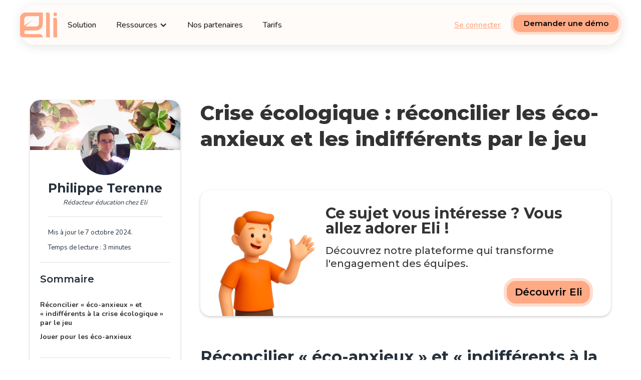

--- FILE ---
content_type: text/html
request_url: https://www.eliapp.io/blog/crise-ecologique-reconcilier-les-eco-anxieux-et-les-indifferents-par-le-jeu
body_size: 10354
content:
<!DOCTYPE html><!-- Last Published: Fri Oct 24 2025 07:50:38 GMT+0000 (Coordinated Universal Time) --><html data-wf-domain="www.eliapp.io" data-wf-page="620bd76faf5895e1172ecce6" data-wf-site="61faa1a02055b15bf20942aa" lang="fr" data-wf-collection="620bd76faf5895e7aa2ecce4" data-wf-item-slug="crise-ecologique-reconcilier-les-eco-anxieux-et-les-indifferents-par-le-jeu"><head><meta charset="utf-8"/><title>Crise écologique : réconcilier les éco-anxieux et les indifférents par le jeu</title><meta content="Face à la rupture générationnelle sur la perception de l’importance des enjeux de la transition écologique, découvrez comment le jeu se présente comme un réel vecteur de réconciliation et d&#x27;engagement." name="description"/><meta content="Crise écologique : réconcilier les éco-anxieux et les indifférents par le jeu" property="og:title"/><meta content="Face à la rupture générationnelle sur la perception de l’importance des enjeux de la transition écologique, découvrez comment le jeu se présente comme un réel vecteur de réconciliation et d&#x27;engagement." property="og:description"/><meta content="https://cdn.prod.website-files.com/620bd76e9d7a6b9c73162708/64ad2f1f748989fa0ddb31b5_environmentalists-hands-cupping-plants-earth-day-campaign_53876-104845.jpg" property="og:image"/><meta content="Crise écologique : réconcilier les éco-anxieux et les indifférents par le jeu" property="twitter:title"/><meta content="Face à la rupture générationnelle sur la perception de l’importance des enjeux de la transition écologique, découvrez comment le jeu se présente comme un réel vecteur de réconciliation et d&#x27;engagement." property="twitter:description"/><meta content="https://cdn.prod.website-files.com/620bd76e9d7a6b9c73162708/64ad2f1f748989fa0ddb31b5_environmentalists-hands-cupping-plants-earth-day-campaign_53876-104845.jpg" property="twitter:image"/><meta property="og:type" content="website"/><meta content="summary_large_image" name="twitter:card"/><meta content="width=device-width, initial-scale=1" name="viewport"/><meta content="google-site-verification=Om2NtI-AVoGtUyeBorOhV-GUT826qaMMChmso5wNIgg" name="google-site-verification"/><link href="https://cdn.prod.website-files.com/61faa1a02055b15bf20942aa/css/eli-18d058.webflow.shared.7ab74d91f.css" rel="stylesheet" type="text/css"/><link href="https://fonts.googleapis.com" rel="preconnect"/><link href="https://fonts.gstatic.com" rel="preconnect" crossorigin="anonymous"/><script src="https://ajax.googleapis.com/ajax/libs/webfont/1.6.26/webfont.js" type="text/javascript"></script><script type="text/javascript">WebFont.load({  google: {    families: ["Montserrat:100,100italic,200,200italic,300,300italic,400,400italic,500,500italic,600,600italic,700,700italic,800,800italic,900,900italic","Nunito:300,regular,500,600,700,800,900","Material Symbols Outlined:regular,500,600,700"]  }});</script><script type="text/javascript">!function(o,c){var n=c.documentElement,t=" w-mod-";n.className+=t+"js",("ontouchstart"in o||o.DocumentTouch&&c instanceof DocumentTouch)&&(n.className+=t+"touch")}(window,document);</script><link href="https://cdn.prod.website-files.com/61faa1a02055b15bf20942aa/63160728597de78318a268b1_FavIcon.png" rel="shortcut icon" type="image/x-icon"/><link href="https://cdn.prod.website-files.com/61faa1a02055b15bf20942aa/63160778425a3007fc98e092_WebClip.png" rel="apple-touch-icon"/><link href="https://www.eliapp.io/blog/crise-ecologique-reconcilier-les-eco-anxieux-et-les-indifferents-par-le-jeu" rel="canonical"/><script async="" src="https://www.googletagmanager.com/gtag/js?id=G-0DKTE7H3M1"></script><script type="text/javascript">window.dataLayer = window.dataLayer || [];function gtag(){dataLayer.push(arguments);}gtag('js', new Date());gtag('config', 'G-0DKTE7H3M1', {'anonymize_ip': false});</script><!-- Google Tag Manager -->
<script>(function(w,d,s,l,i){w[l]=w[l]||[];w[l].push({'gtm.start':
new Date().getTime(),event:'gtm.js'});var f=d.getElementsByTagName(s)[0],
j=d.createElement(s),dl=l!='dataLayer'?'&l='+l:'';j.async=true;j.src=
'https://www.googletagmanager.com/gtm.js?id='+i+dl;f.parentNode.insertBefore(j,f);
})(window,document,'script','dataLayer','GTM-PBJ2NSD');</script>
<!-- End Google Tag Manager -->

<meta property="og:site_name" content="Eli">



<style>

  #navigation {
     /* Style the navigation div here using CSS */
     font-family: Nunito;
  }  

  #navigation > ul {
  	/* Style the H2 list here using CSS */
    padding-left: 0px;
    display: flex;
    flex-direction: column;
    flex-shrink: 1;
  }

  #navigation > ul > li {
  	/* Style the H2s individually here using CSS */
		list-style: none;
 		margin-top: 10px;
    font-size: 14px;
  	line-height: 5px;
  }
  
  #navigation > ul > li > a {
		/* Style the H2s links individually here using CSS */
  	font-weight: 700;
  	font-size: 14px;
  	line-height: 130%;
  	color: #333;
	}
  
  #navigation > ul > li > a:hover {
  	/* Add hover effect */
  	color: #ffa985; /* Font color on hover */
	}
  
  #navigation > ul > li > ul {
  	/* Style the H3 lists here using CSS */
  }

  #navigation > ul > li > ul > li {
  	/* Style the H3s individually here using CSS */
  }

</style></head><body><div data-animation="default" data-collapse="medium" data-duration="400" data-easing="ease" data-easing2="ease" role="banner" class="elinavbar w-nav"><div class="elinavcontainer w-container"><a href="/" class="w-nav-brand"><img loading="lazy" height="50" alt="Logo Eli" src="https://cdn.prod.website-files.com/61faa1a02055b15bf20942aa/6304a1988cdb0f7e31877577_logo_full%201%20(Traced).png" class="elinavbrandimage"/></a><div class="elispacer"></div><nav role="navigation" class="elinavmenu w-nav-menu"><div class="elinavitemsbloc"><a href="/" class="elinavitem w-nav-link">Solution</a><div data-delay="0" data-hover="false" class="elinavitem w-dropdown"><nav class="elinavdropdownlisthorizontal w-dropdown-list"><div class="elinavdropdowncontainer"><h4 class="elinavdropdowncontainertitle">engager toute l&#x27;année</h4><a href="/archive/07-2024/solutions-old/solution-dengagement-rse" class="elinavlinkcard w-inline-block"><div class="elinavlinkcardheader"><img loading="lazy" src="https://cdn.prod.website-files.com/61faa1a02055b15bf20942aa/64f5f57dc815622a7499869c_chart_increasing.png" alt="" class="elinavlinkcardimage"/><div class="elinavlinkcardheadings"><h4 class="elinavlinkcardheading">Solution d&#x27;engagement RSE</h4><h5 class="elinavlinkcardsubheading">Entreprise</h5></div></div></a><a href="/archive/07-2024/solutions-old/solution-pedagogique-pour-lenvironnement" class="elinavlinkcard w-inline-block"><div class="elinavlinkcardheader"><img loading="lazy" src="https://cdn.prod.website-files.com/61faa1a02055b15bf20942aa/64bfb96bc791453caa342b69_Teacher.png" alt="" class="elinavlinkcardimage"/><div class="elinavlinkcardheadings"><h4 class="elinavlinkcardheading">Outil pédagogique pour l&#x27;environnement</h4><h5 class="elinavlinkcardsubheading">Organisme de formation</h5></div></div></a><a href="/archive/07-2024/solutions-old/solution-daccompagnement-des-locataires" class="elinavlinkcard w-inline-block"><div class="elinavlinkcardnew"><div class="elinavlinkcardnewtext">Nouveau</div></div><div class="elinavlinkcardheader"><img loading="lazy" src="https://cdn.prod.website-files.com/61faa1a02055b15bf20942aa/64bfba1a041679b546551d08_Raising%20hand.png" alt="" class="elinavlinkcardimage"/><div class="elinavlinkcardheadings"><h4 class="elinavlinkcardheading">Outil d&#x27;accompagnement des locataires</h4><h5 class="elinavlinkcardsubheading">Gestionnaire locatif</h5></div></div></a></div><div class="elidividervertical"></div><div class="elinavdropdowncontainer"><h4 class="elinavdropdowncontainertitle">mobiliser en un instant</h4><a href="/archive/07-2024/solutions-old/challenge-environnemental" class="elinavlinkcard w-inline-block"><div class="elinavlinkcardheader"><img loading="lazy" src="https://cdn.prod.website-files.com/61faa1a02055b15bf20942aa/64f5f459e7f402b9cbed94b1_trophy.png" alt="" class="elinavlinkcardimage"/><div class="elinavlinkcardheadings"><h4 class="elinavlinkcardheading">Challenge environnemental</h4></div></div></a></div></nav></div><div data-delay="0" data-hover="false" class="elinavitem w-dropdown"><div class="elinavdropdownlisttoggle w-dropdown-toggle"><div class="w-icon-dropdown-toggle"></div><div>Ressources</div></div><nav class="elinavdropdownlist w-dropdown-list"><a href="/blog" class="elinavlinkcard w-inline-block"><div class="elinavlinkcardheader"><img loading="lazy" src="https://cdn.prod.website-files.com/61faa1a02055b15bf20942aa/64bfc286c335367110429712_Sheets.png" alt="" sizes="100vw" srcset="https://cdn.prod.website-files.com/61faa1a02055b15bf20942aa/64bfc286c335367110429712_Sheets-p-500.png 500w, https://cdn.prod.website-files.com/61faa1a02055b15bf20942aa/64bfc286c335367110429712_Sheets.png 501w" class="elinavlinkcardimage"/><div class="elinavlinkcardheadings"><h4 class="elinavlinkcardheading">Le blog Eli</h4></div></div><div class="elinavlinkcardbody">Tous nos articles pour comprendre comment lancer sa démarche RSE et engager ses équipes en toute situation !</div></a><a href="/case-studies" class="elinavlinkcard w-inline-block"><div class="elinavlinkcardheader"><img loading="lazy" src="https://cdn.prod.website-files.com/61faa1a02055b15bf20942aa/64bfc28650f5f7884b4edb05_Card%20index%20dividers.png" alt="" class="elinavlinkcardimage"/><div class="elinavlinkcardheadings"><h4 class="elinavlinkcardheading">Nos études de cas</h4></div></div><div class="elinavlinkcardbody">Les success stories d&#x27;Eli : entreprises, organismes de formation, agglomérations... Ils vous racontent ce qu&#x27;Eli leur a apporté !</div></a></nav></div><a href="/partners" class="elinavitem w-nav-link">Nos partenaires</a><a href="/pricing" class="elinavitem w-nav-link">Tarifs</a></div><div class="elinavitemsbloccenter"><a href="https://app.eliapp.io" class="elinavlogin w-nav-link">Se connecter</a><div><div class="v2-navbarbuttoncontainer"><a href="/demo" class="v2-navbarbutton tdemo1 w-button">Demander une démo</a></div></div></div></nav><div class="elinavburgermenubutton w-nav-button"><div class="elinavburgermenuicon w-icon-nav-menu"></div></div></div></div><section class="articlesection"><div class="articlecontent"><div class="articleinformation"><img alt="" loading="lazy" src="https://cdn.prod.website-files.com/620bd76e9d7a6b9c73162708/64ad2f1f748989fa0ddb31b5_environmentalists-hands-cupping-plants-earth-day-campaign_53876-104845.jpg" sizes="100vw" srcset="https://cdn.prod.website-files.com/620bd76e9d7a6b9c73162708/64ad2f1f748989fa0ddb31b5_environmentalists-hands-cupping-plants-earth-day-campaign_53876-104845-p-500.jpg 500w, https://cdn.prod.website-files.com/620bd76e9d7a6b9c73162708/64ad2f1f748989fa0ddb31b5_environmentalists-hands-cupping-plants-earth-day-campaign_53876-104845.jpg 626w" class="articleillustration"/><div class="articleinfowrapper"><div class="articleinfoauthorcontainer"><img src="https://cdn.prod.website-files.com/620bd76e9d7a6b9c73162708/65ce0dfbd87b5f45e797301c_phil.jpg" loading="lazy" alt="" class="articleauthorimage"/><div class="articleinfoauthorwrapper"><h3 class="articleauthorname">Philippe Terenne</h3><h4 class="articleauthorposition">Rédacteur éducation chez Eli</h4><div class="articleinfoauthordivider"></div><div class="articledateandlecturetimecontainer"><div class="articlepublicationdatecontainer"><h4 class="articlepublicationdate">Mis à jour le </h4><h4 class="articlepublicationdate">7 octobre 2024</h4><h4 class="articlepublicationdate">. </h4></div><div class="articlelecturetimecontainer"><h4 class="articlelecturetime">Temps de lecture : </h4><h4 class="articlelecturetime">3 minutes</h4></div></div></div></div><div class="articleinfodivider"></div><div class="articleinfocontainergrow"><h3 class="articlesummarytitle">Sommaire</h3><div id="navigation" class="div-block-106"></div></div><div class="articleinfodivider"></div><div class="articleinfocontainer"><h3 class="articlesummarytitle">Partager l&#x27;article</h3><div class="articlesharebuttonscontainer"><div class="articlesharelinkcontainer"><a id="share-linkedin" href="#" class="articlesharelink w-inline-block"><div class="articlesharebutton"><img src="https://cdn.prod.website-files.com/61faa1a02055b15bf20942aa/65ccc5efb398f38b193c28cb_linkedin.png" loading="lazy" alt="Share on LinkedIn" class="articlesharebuttonimage"/></div><div class="articlesharelinktext">LinkedIn</div></a></div><div class="articlesharelinkcontainer"><a id="share-email" href="#" class="articlesharelink w-inline-block"><div class="articlesharebutton"><img src="https://cdn.prod.website-files.com/61faa1a02055b15bf20942aa/65ccce914230208689488ddc_email.svg" loading="lazy" alt="Share via email" class="articlesharebuttonimage"/></div><div class="articlesharelinktext">Mail</div></a></div><div class="articlesharelinkcontainer"><a id="share-copy" href="#" class="articlesharelink w-inline-block"><div class="articlesharebutton"><img src="https://cdn.prod.website-files.com/61faa1a02055b15bf20942aa/65ccd02ccdc73f0f48753bc8_copy.svg" loading="lazy" alt="Copy page link" class="articlesharebuttonimage"/></div><div id="copy-status" class="articlesharelinktext">Copier le lien</div></a></div></div></div><div class="articleinfocontainer"></div></div></div><div class="articlecontainer"><div id="article-cta-1" class="w-layout-blockcontainer v2-articlectacard1 w-container"><img src="https://cdn.prod.website-files.com/61faa1a02055b15bf20942aa/68122212923ef956e0152ffc_3359775f4bc3eb685c1e768ce4bf85fb_hello.png" loading="lazy" sizes="(max-width: 767px) 100vw, (max-width: 991px) 728px, 940px" srcset="https://cdn.prod.website-files.com/61faa1a02055b15bf20942aa/68122212923ef956e0152ffc_3359775f4bc3eb685c1e768ce4bf85fb_hello-p-500.png 500w, https://cdn.prod.website-files.com/61faa1a02055b15bf20942aa/68122212923ef956e0152ffc_3359775f4bc3eb685c1e768ce4bf85fb_hello-p-800.png 800w, https://cdn.prod.website-files.com/61faa1a02055b15bf20942aa/68122212923ef956e0152ffc_3359775f4bc3eb685c1e768ce4bf85fb_hello.png 1024w" alt="" class="v2-articelctaimage1"/><div class="v2-articlectacontent"><h2 class="v2-articlectah1">Ce sujet vous intéresse ? Vous allez adorer Eli !</h2><div class="v2-articlectah2">Découvrez notre plateforme qui transforme l&#x27;engagement des équipes.</div><div class="v2-articlectabuttoncontainer"><a href="/" class="v2-button1 w-button">Découvrir Eli</a></div></div></div><h1 class="articletitle">Crise écologique : réconcilier les éco-anxieux et les indifférents par le jeu</h1><div id="content" class="articletext w-richtext"><h2>Réconcilier « éco-anxieux » et « indifférents à la crise écologique » par le jeu<br/></h2><p>On peut constater une forme de « rupture générationnelle » quant à la perception de l’urgence et de l’importance des enjeux de la transition écologique.</p><p>Cette « rupture » est d’ailleurs parfois plus criante encore dans des situations d’apprentissage professionnel où les intervenants peuvent transmettre une expérience professionnelle riche, mais en partie dépourvue des attentions au développement durable lié à leur propre apprentissage et expérience antérieure datant d’une époque où cette question pouvait paraître moins centrale.<br/></p><h2>Jouer pour les éco-anxieux<br/></h2><p>Une partie de l’anxiété ressentie par les jeunes générations provient de la pensée qu’ils sont dépassé s par la crise climatique et démunis face à ses enjeux. Dans cette forme d’anxiété comme dans d’autre, le passage à l’action est un moyen efficace de réduire la réduire.<br/></p><p><a href="/archive/07-2024/old-home">L’application Eli</a> part de ce postulat, que la réalisation de challenges écologiques permet à chacun de commencer à agir, et mieux encore, en rendant visible le bénéfice cumulé des actions réalisées, maintenir la motivation à modifier ses habitudes quotidiennes pour réduire son empreinte environnementale.<br/></p><p>Il s’agit ainsi d’un premier pas, expérimenter qu’agir est possible, et changer l’anxiété et frustration individuelle ressentie en une émulation collective source d’engagement.<br/></p><h2>Jouer pour les « indifférents »<br/></h2><p>Les objectifs de l’application sont ici différents. Il ne s’agit plus de dépasser la frustration par l’action, mais simplement d’initier ludiquement des actions qui amène à réfléchir sur son impact écologique au quotidien.</p><p>Le bénéfice du jeu, et notamment de celui guidé par la récompense et non la sanction, c’est qu’il permet de sensibiliser et questionner son quotidien professionnel sans « culpabiliser ».</p><p>Cette « culpabilisation » perçue est en effet souvent la source de l’immobilisme des « indifférents » : ils ne sont pas « indifférents », ils feignent l’indifférence car elle est plus supportable que la « culpabilité » provoquée par certains discours qu’ils considèrent « alarmistes ».<br/></p><h2>Dernière étape de réconciliation, le travail collaboratif<br/></h2><p>On le voit, le jeu amène des bénéfices différents selon le profil, mais c’est l’étape de rédaction des actions et d’organisation des challenges, spécificité de la solution Eli, qui peut  réellement permettre une « réconciliation » entre des personnes aux perceptions divergentes.</p><p>En effet, la rédaction et l’animation collaboratives offrent un espace de discussion où chacun est amené à prendre la place de l’autre, comprendre à la fois ce qui lui est possible ou non de faire, et s’assurer que tout le monde puisse participer au plus juste de ces capacités actuelles.</p><p>Concrètement, dans le cas de geste professionnels : on évalue les sources de gaspillage, on réfléchit ensemble à ce que l’on pourrait faire pour les réduire, on se challenge pour voir ci ses « bons gestes » sont tenables professionnellement au quotidien. </p><p>À la fin du jeu, on débrief, on amende, on crée, ce dans une logique d’amélioration continue afin de déboucher sur des pratiques à la fois respectueuses de l’environnement, mais également cohérente avec les contraintes inhérentes à l’exercice du métier ou futur métier.</p></div><div class="w-layout-blockcontainer v2-articlectacard2 w-container"><img src="https://cdn.prod.website-files.com/61faa1a02055b15bf20942aa/681237a166a808dea528d901_cc99a6c48a89a5814361ce790e3feedf_ladder.png" loading="lazy" sizes="(max-width: 767px) 100vw, (max-width: 991px) 728px, 768px" srcset="https://cdn.prod.website-files.com/61faa1a02055b15bf20942aa/681237a166a808dea528d901_cc99a6c48a89a5814361ce790e3feedf_ladder-p-500.png 500w, https://cdn.prod.website-files.com/61faa1a02055b15bf20942aa/681237a166a808dea528d901_cc99a6c48a89a5814361ce790e3feedf_ladder.png 768w" alt="" class="v2-articelctaimage2"/><div class="v2-articlectacontent"><h2 class="v2-articlectah1">Et si vos collaborateurs s&#x27;engageaient autant que vous ?</h2><div class="v2-articlectah2">Eli transforme vos actions d&#x27;engagement avec une solution ludique et entièrement personnalisable. Vous n&#x27;aurez jamais engagé aussi facilement !</div><div class="v2-articlectabuttoncontainer"><a href="/" class="v2-button1 w-button">Découvrir Eli</a></div></div></div></div></div></section><section class="elisectionwhite"><div class="elicontainer1200"><h2 class="elih2">Ce contenu peut aussi vous intéresser</h2><div class="collection-list-wrapper w-dyn-list"><div role="list" class="collection-list w-dyn-items w-row"><div role="listitem" class="collection-item w-dyn-item w-col w-col-4"><a href="/blog/top-outils-mesure-engagement-collaborateur-en-2026-boostez-votre-equipe" class="link-block w-inline-block"><div class="blogcards"><div class="div-block-23"><img src="https://cdn.prod.website-files.com/620bd76e9d7a6b9c73162708/6941714d328743c426f990ad_ChatGPT%20Image%205%20de%CC%81c.%202025%2C%2016_05_14.png" loading="lazy" alt="" class="imageblogcardarticles"/></div><div class="div-block-22"><h3 class="headingblogpreview">Top outils mesure engagement collaborateur en 2026 : Boostez votre équipe</h3></div></div></a></div><div role="listitem" class="collection-item w-dyn-item w-col w-col-4"><a href="/blog/15-meilleures-valeurs-dentreprise-pour-guider-votre-organisation" class="link-block w-inline-block"><div class="blogcards"><div class="div-block-23"><img src="https://cdn.prod.website-files.com/620bd76e9d7a6b9c73162708/6932f6706d619437796daf39_ChatGPT%20Image%205%20de%CC%81c.%202025%2C%2016_07_34%20(1).png" loading="lazy" alt="" class="imageblogcardarticles"/></div><div class="div-block-22"><h3 class="headingblogpreview">15 meilleures valeurs d&#x27;entreprise pour guider votre organisation</h3></div></div></a></div><div role="listitem" class="collection-item w-dyn-item w-col w-col-4"><a href="/blog/qvt-organisation-multi-sites-7-solutions-efficaces-pour-ameliorer-le-bien-etre-des-equipes" class="link-block w-inline-block"><div class="blogcards"><div class="div-block-23"><img src="https://cdn.prod.website-files.com/620bd76e9d7a6b9c73162708/691ee02cd705a4c7db2579de_ChatGPT%20Image%2020%20nov.%202025%2C%2010_10_17%20(1)-min.png" loading="lazy" alt="" class="imageblogcardarticles"/></div><div class="div-block-22"><h3 class="headingblogpreview">QVT Organisation Multi Sites : 7 Solutions Efficaces pour Améliorer le Bien-Être des Équipes</h3></div></div></a></div></div></div></div></section><section class="v2-sectionfooter"><div class="v2-footercontainer"><div class="v2-footerrow"><div class="v2-footercolumn"><img src="https://cdn.prod.website-files.com/61faa1a02055b15bf20942aa/6304a1988cdb0f7e31877577_logo_full%201%20(Traced).png" loading="lazy" alt="Logo Eli" class="v2-footerlogo"/><div class="v2-footerconvictions">Eli est une solution en ligne permettant aux entreprises de sensibiliser et d&#x27;engager chaque collaborateur sur de multiples thématiques (RSE, QVCT, cybersécurité,...), et de piloter cet engagement au jour le jour. Comprenez vos collaborateurs et actionnez les avec Eli.</div><div class="v2-footerbuttoncontainer"><a href="/demo" class="v2-footerbutton tdemo1 w-button">Demander une démo</a></div></div><div class="v2-footercolumn"><h3 class="v2-footersectionheading">Ressources</h3><a href="/blog" class="v2-footerlink">Blog</a><a href="/partners" class="v2-footerlink">Nos partenaires</a><a href="/case-studies" class="v2-footerlink">Etudes de cas</a><a href="/pricing" class="v2-footerlink">Tarifs</a></div><div class="v2-footercolumn"><h3 class="v2-footersectionheading">Grace à vous...</h3><div class="v2-footercounters"><div class="v2-footercounter"><img src="https://cdn.prod.website-files.com/61faa1a02055b15bf20942aa/64f878b7d88b9f7eba179d86_target.png" loading="lazy" alt="" class="v2-footercounterimage"/><div class="v2-footercountertexts"><h3 class="v2-footercountercount eliactionscounter">77660</h3><div class="v2-footercountercaption">actions réalisées</div></div></div><div class="v2-footercounter"><img src="https://cdn.prod.website-files.com/61faa1a02055b15bf20942aa/64f81afaf1ff75c3670de556_cloud.png" loading="lazy" alt="" class="v2-footercounterimage"/><div class="v2-footercountertexts"><h3 class="v2-footercountercount elicarboncounter">41430</h3><div class="v2-footercountercaption">kg de CO2e évités</div></div></div></div></div><div class="v2-footercolumn"><h3 class="v2-footersectionheading">Retrouvez-nous</h3><div class="v2-footerstorelinks"><a href="https://apps.apple.com/fr/app/eli/id1543875178" target="_blank" class="v2-footerstorelink w-inline-block"><img src="https://cdn.prod.website-files.com/61faa1a02055b15bf20942aa/622f629d667563554d834939_appstore1.png" loading="lazy" alt="Image button of App Store" class="v2-footerstoreimage"/></a><a href="https://play.google.com/store/apps/details?id=io.eliapp.mobile&amp;gl=FR" target="_blank" class="v2-footerstorelink w-inline-block"><img src="https://cdn.prod.website-files.com/61faa1a02055b15bf20942aa/622f629e72e48c39a3c65bd2_640px-Google_Play_Store_badge_FR.svg.png" loading="lazy" sizes="(max-width: 640px) 100vw, 640px" srcset="https://cdn.prod.website-files.com/61faa1a02055b15bf20942aa/622f629e72e48c39a3c65bd2_640px-Google_Play_Store_badge_FR.svg-p-500.png 500w, https://cdn.prod.website-files.com/61faa1a02055b15bf20942aa/622f629e72e48c39a3c65bd2_640px-Google_Play_Store_badge_FR.svg.png 640w" alt="Image button for Play Store " class="v2-footerstoreimage"/></a></div></div></div><div class="v2-footerlogosrow"><img src="https://cdn.prod.website-files.com/61faa1a02055b15bf20942aa/668bf18d3e45da022be429a7_fondation_lr_univ.png" loading="lazy" alt="Logo de la fondation La Rochelle Université" class="v2-footerlogosupports"/><img src="https://cdn.prod.website-files.com/61faa1a02055b15bf20942aa/668bf18c6ca2057e0e399e0c_lr_univ.png" loading="lazy" alt="Logo de l&#x27;université de La Rochelle" class="v2-footerlogosupports"/><img src="https://cdn.prod.website-files.com/61faa1a02055b15bf20942aa/668bf18d9859d7b00796099a_bpi.png" loading="lazy" alt="Logo de BPI France" class="v2-footerlogosupports"/><img src="https://cdn.prod.website-files.com/61faa1a02055b15bf20942aa/668bf18ce8f66065d922995c_ministere.png" loading="lazy" alt="Logo du ministère de l&#x27;enseignement supérieur" class="v2-footerlogosupports"/><img src="https://cdn.prod.website-files.com/61faa1a02055b15bf20942aa/668bf18d5a9268fd10041f5b_pepite.png" loading="lazy" alt="Logo de Pépite" class="v2-footerlogosupports"/><img src="https://cdn.prod.website-files.com/61faa1a02055b15bf20942aa/668bf18c52fa6b3d7a1a05b1_technopole.png" loading="lazy" alt="Logo de La Rochelle Technopole" class="v2-footerlogosupports"/><img src="https://cdn.prod.website-files.com/61faa1a02055b15bf20942aa/668bf18c6ca2057e0e399e0f_e5t.png" loading="lazy" alt="Logo de la fondation E5T" class="v2-footerlogosupports"/></div><div class="v2-footersocialsrow"><a href="https://www.linkedin.com/company/eliapp" target="_blank" class="v2-footersocialslinkblock w-inline-block"><img src="https://cdn.prod.website-files.com/61faa1a02055b15bf20942aa/668bf68104ff3a8204568be8_linkedin.svg" loading="lazy" alt="Logo LinkedIn" class="v2-footerlogosocials"/></a><a href="https://www.instagram.com/eliapp.io/?utm_source=ig_web_button_share_sheet&amp;igshid=YzAwZjE1ZTI0Zg==" target="_blank" class="v2-footersocialslinkblock w-inline-block"><img src="https://cdn.prod.website-files.com/61faa1a02055b15bf20942aa/668bf68107a20058078236e8_insta.svg" loading="lazy" alt="Logo Instagram" class="v2-footerlogosocials"/></a></div><div class="v2-footerlegalmentionsrow"><div class="v2-footerlegalmentionstext">Copyright © 2025 EverydayLifeImpact. Eli est une marque déposée. Tous droits réservés.</div><div class="v2-footerlegalmentionlinks"><a href="https://www.eliapp.io/mentions-legales#MentionsLegales" class="v2-footerlegalmentionslink">Mentions légales</a><a href="https://www.eliapp.io/mentions-legales#CGU" class="v2-footerlegalmentionslink">CGU / CGV</a><a href="https://www.eliapp.io/mentions-legales#Politique-de-confidentialit" class="v2-footerlegalmentionslink">Politique de confidentialité</a></div></div></div></section><script src="https://d3e54v103j8qbb.cloudfront.net/js/jquery-3.5.1.min.dc5e7f18c8.js?site=61faa1a02055b15bf20942aa" type="text/javascript" integrity="sha256-9/aliU8dGd2tb6OSsuzixeV4y/faTqgFtohetphbbj0=" crossorigin="anonymous"></script><script src="https://cdn.prod.website-files.com/61faa1a02055b15bf20942aa/js/webflow.schunk.36b8fb49256177c8.js" type="text/javascript"></script><script src="https://cdn.prod.website-files.com/61faa1a02055b15bf20942aa/js/webflow.023fc906.4a84cbb8f752b40e.js" type="text/javascript"></script><!--Adding source query param to all demo buttons href-->
<script>
  document.querySelectorAll('[sourceTag]').forEach((element) => $(element).attr('href', $(element).attr('href') + "?source=" + $(element).attr('sourceTag')));
</script>

<!--Enriching and hiding all urlField in forms-->
<script>
  let urlFields = document.querySelectorAll('.urlfield');

  urlFields.forEach(field => {
    field.value = window.location.href;
    field.style.display = 'none';
  });
</script>

<!--Environmental counters-->
<script>
// const actionsCounters = $('.eliactionscounter');
// const carbonCounters = $('.elicarboncounter');
// 
// if((actionsCounters && carbonCounters) && (actionsCounters.length > 0 || carbonCounters.length > 0)) {
// 	let request = new XMLHttpRequest();
// 	request.open('GET', new URL('https://api.eliapp.io/globalStatistics'), true);
// 	request.onload = function() {
// 	    let data = JSON.parse(this.response);
//       actionsCounters.each((index, element) => element.innerHTML = Math.round(data.actionsCount));
//       carbonCounters.each((index, element) => element.innerHTML = Math.round(data.carbon));
// 	}
// 	request.send();
// }
</script><!--Show and hide popup + add current page href to its form-->
<script>
	let idOfPopupContainer = 'popupContainer';
  let idOfPopupCloseButton = 'popupCloseButton';
  let idOfPageFormField = 'popupPageField';
  let linkOfShowPopup = "#show_popup";
  
  let popupCloseButton = document.getElementById(idOfPopupCloseButton);
  $(popupCloseButton).css('cursor', 'pointer');
  popupCloseButton.addEventListener('click', (e) => {
		$('#' + idOfPopupContainer).css('display', 'none');
	});
  
  let pageFormField = document.getElementById(idOfPageFormField);
	pageFormField.value = window.location.href;
	pageFormField.style.display = 'none';
  
  var showPopupLinks = document.querySelectorAll("a[href='"+linkOfShowPopup+"']");
  $(showPopupLinks).each((index, element) => {
  	element.removeAttribute("href");
    $(element).css('cursor', 'pointer');
  	element.addEventListener('click', (e) => {
  		$('#' + idOfPopupContainer).css('display', 'flex');
  	})
  });
  
  $('#' + idOfPopupContainer).css('display', 'none');
</script>

<!-- Generate a navigation menu based on H2 and H3 headers -->
<script>
		// Source: https://discourse.webflow.com/t/how-to-make-a-blog-post-navigation-menu/244753
    // document.body.setAttribute("data-scroll-time", "0");
    function sanitizeId(text) {
        return text.replace(/\W+/g, '-').toLowerCase();
    }
    var nav = document.getElementById('navigation');
    var headers = document.querySelectorAll('#content h2');
    var ul = document.createElement('ul');
    var currentLi;
    for (var i = 0; i < headers.length; i++) {
        var li = document.createElement('li');
        var a = document.createElement('a');
        if (!headers[i].id) {
            headers[i].id = sanitizeId(headers[i].textContent);
        }
        a.href = "#" + headers[i].id;
        a.textContent = headers[i].textContent;
        li.appendChild(a);
        ul.appendChild(li);
        currentLi = li;
    }
    nav.appendChild(ul);

</script>

<!-- Copy window url to clipboard on share-copy link clicked -->
<script>
  document.getElementById("share-copy").addEventListener("click", function() {
    // Get the current page URL
    var currentUrl = window.location.href;

    // Create a temporary input element
    var tempInput = document.createElement("input");

    // Add the current page URL to the input value
    tempInput.setAttribute("value", currentUrl);

    // Append the input to the body
    document.body.appendChild(tempInput);

    // Select the input
    tempInput.select();

    // Copy the selected text
    document.execCommand("copy");

    // Remove the input from the body
    document.body.removeChild(tempInput);

    // Update the text of the "copy-status" element
    document.getElementById("copy-status").textContent = "Copié !";
  });
</script>

<!-- Make the Share to LinkedIn button work -->
<script>
  const linkedinButton = document.getElementById('share-linkedin');
  linkedinButton.setAttribute('target', '_blank');
  linkedinButton.setAttribute(
    'href',
    `https://www.linkedin.com/sharing/share-offsite/?url=${window.location.href}`
  );
</script>

<!-- Make the Share via email button work -->
<script>
	const emailButton = document.getElementById('share-email');
	var link = "mailto:"
         + "?subject=Un super article d'Eli"
         + `&body=${window.location.href}`
    ;
  emailButton.setAttribute(
  	'href',
    link
  );
  
<!-- Move first CTA just above first h2 -->
const cta = document.getElementById("article-cta-1");
const firstH2 = document.querySelector("#content h2");

if (cta && firstH2 && firstH2.parentNode) {
  const link = cta.querySelector("a");
  const h2 = cta.querySelector("h2");

  if (link) {
    // Step 1: Get computed styles
    const computedStyles = window.getComputedStyle(link);
    const styleToPreserve = [
      'color', 'font-size', 'font-weight', 'background-color',
      'padding', 'margin', 'border', 'text-decoration', 'display',
      'line-height', 'letter-spacing', 'text-align', 'transform', 'transition'
    ];

    // Step 2: Apply styles inline
    styleToPreserve.forEach((prop) => {
      link.style[prop] = computedStyles.getPropertyValue(prop);
    });
  }
  
  if (h2) {
    // Step 1: Get computed styles
    const computedStyles = window.getComputedStyle(h2);
    const styleToPreserve = [
      'color', 'font-size', 'font-weight', 'background-color',
      'padding', 'margin', 'border', 'text-decoration', 'display',
      'line-height', 'letter-spacing', 'text-align', 'transform', 'transition'
    ];

    // Step 2: Apply styles inline
    styleToPreserve.forEach((prop) => {
      h2.style[prop] = computedStyles.getPropertyValue(prop);
    });
  }

  // Step 3: Safely move the CTA
  if (!cta.contains(firstH2)) {
    firstH2.parentNode.insertBefore(cta, firstH2);
  } else {
    console.warn("Cannot move CTA: it contains the <h2> element.");
  }
}
</script></body></html>

--- FILE ---
content_type: text/css
request_url: https://cdn.prod.website-files.com/61faa1a02055b15bf20942aa/css/eli-18d058.webflow.shared.7ab74d91f.css
body_size: 32616
content:
html {
  -webkit-text-size-adjust: 100%;
  -ms-text-size-adjust: 100%;
  font-family: sans-serif;
}

body {
  margin: 0;
}

article, aside, details, figcaption, figure, footer, header, hgroup, main, menu, nav, section, summary {
  display: block;
}

audio, canvas, progress, video {
  vertical-align: baseline;
  display: inline-block;
}

audio:not([controls]) {
  height: 0;
  display: none;
}

[hidden], template {
  display: none;
}

a {
  background-color: #0000;
}

a:active, a:hover {
  outline: 0;
}

abbr[title] {
  border-bottom: 1px dotted;
}

b, strong {
  font-weight: bold;
}

dfn {
  font-style: italic;
}

h1 {
  margin: .67em 0;
  font-size: 2em;
}

mark {
  color: #000;
  background: #ff0;
}

small {
  font-size: 80%;
}

sub, sup {
  vertical-align: baseline;
  font-size: 75%;
  line-height: 0;
  position: relative;
}

sup {
  top: -.5em;
}

sub {
  bottom: -.25em;
}

img {
  border: 0;
}

svg:not(:root) {
  overflow: hidden;
}

hr {
  box-sizing: content-box;
  height: 0;
}

pre {
  overflow: auto;
}

code, kbd, pre, samp {
  font-family: monospace;
  font-size: 1em;
}

button, input, optgroup, select, textarea {
  color: inherit;
  font: inherit;
  margin: 0;
}

button {
  overflow: visible;
}

button, select {
  text-transform: none;
}

button, html input[type="button"], input[type="reset"] {
  -webkit-appearance: button;
  cursor: pointer;
}

button[disabled], html input[disabled] {
  cursor: default;
}

button::-moz-focus-inner, input::-moz-focus-inner {
  border: 0;
  padding: 0;
}

input {
  line-height: normal;
}

input[type="checkbox"], input[type="radio"] {
  box-sizing: border-box;
  padding: 0;
}

input[type="number"]::-webkit-inner-spin-button, input[type="number"]::-webkit-outer-spin-button {
  height: auto;
}

input[type="search"] {
  -webkit-appearance: none;
}

input[type="search"]::-webkit-search-cancel-button, input[type="search"]::-webkit-search-decoration {
  -webkit-appearance: none;
}

legend {
  border: 0;
  padding: 0;
}

textarea {
  overflow: auto;
}

optgroup {
  font-weight: bold;
}

table {
  border-collapse: collapse;
  border-spacing: 0;
}

td, th {
  padding: 0;
}

@font-face {
  font-family: webflow-icons;
  src: url("[data-uri]") format("truetype");
  font-weight: normal;
  font-style: normal;
}

[class^="w-icon-"], [class*=" w-icon-"] {
  speak: none;
  font-variant: normal;
  text-transform: none;
  -webkit-font-smoothing: antialiased;
  -moz-osx-font-smoothing: grayscale;
  font-style: normal;
  font-weight: normal;
  line-height: 1;
  font-family: webflow-icons !important;
}

.w-icon-slider-right:before {
  content: "";
}

.w-icon-slider-left:before {
  content: "";
}

.w-icon-nav-menu:before {
  content: "";
}

.w-icon-arrow-down:before, .w-icon-dropdown-toggle:before {
  content: "";
}

.w-icon-file-upload-remove:before {
  content: "";
}

.w-icon-file-upload-icon:before {
  content: "";
}

* {
  box-sizing: border-box;
}

html {
  height: 100%;
}

body {
  color: #333;
  background-color: #fff;
  min-height: 100%;
  margin: 0;
  font-family: Arial, sans-serif;
  font-size: 14px;
  line-height: 20px;
}

img {
  vertical-align: middle;
  max-width: 100%;
  display: inline-block;
}

html.w-mod-touch * {
  background-attachment: scroll !important;
}

.w-block {
  display: block;
}

.w-inline-block {
  max-width: 100%;
  display: inline-block;
}

.w-clearfix:before, .w-clearfix:after {
  content: " ";
  grid-area: 1 / 1 / 2 / 2;
  display: table;
}

.w-clearfix:after {
  clear: both;
}

.w-hidden {
  display: none;
}

.w-button {
  color: #fff;
  line-height: inherit;
  cursor: pointer;
  background-color: #3898ec;
  border: 0;
  border-radius: 0;
  padding: 9px 15px;
  text-decoration: none;
  display: inline-block;
}

input.w-button {
  -webkit-appearance: button;
}

html[data-w-dynpage] [data-w-cloak] {
  color: #0000 !important;
}

.w-code-block {
  margin: unset;
}

pre.w-code-block code {
  all: inherit;
}

.w-optimization {
  display: contents;
}

.w-webflow-badge, .w-webflow-badge > img {
  box-sizing: unset;
  width: unset;
  height: unset;
  max-height: unset;
  max-width: unset;
  min-height: unset;
  min-width: unset;
  margin: unset;
  padding: unset;
  float: unset;
  clear: unset;
  border: unset;
  border-radius: unset;
  background: unset;
  background-image: unset;
  background-position: unset;
  background-size: unset;
  background-repeat: unset;
  background-origin: unset;
  background-clip: unset;
  background-attachment: unset;
  background-color: unset;
  box-shadow: unset;
  transform: unset;
  direction: unset;
  font-family: unset;
  font-weight: unset;
  color: unset;
  font-size: unset;
  line-height: unset;
  font-style: unset;
  font-variant: unset;
  text-align: unset;
  letter-spacing: unset;
  -webkit-text-decoration: unset;
  text-decoration: unset;
  text-indent: unset;
  text-transform: unset;
  list-style-type: unset;
  text-shadow: unset;
  vertical-align: unset;
  cursor: unset;
  white-space: unset;
  word-break: unset;
  word-spacing: unset;
  word-wrap: unset;
  transition: unset;
}

.w-webflow-badge {
  white-space: nowrap;
  cursor: pointer;
  box-shadow: 0 0 0 1px #0000001a, 0 1px 3px #0000001a;
  visibility: visible !important;
  opacity: 1 !important;
  z-index: 2147483647 !important;
  color: #aaadb0 !important;
  overflow: unset !important;
  background-color: #fff !important;
  border-radius: 3px !important;
  width: auto !important;
  height: auto !important;
  margin: 0 !important;
  padding: 6px !important;
  font-size: 12px !important;
  line-height: 14px !important;
  text-decoration: none !important;
  display: inline-block !important;
  position: fixed !important;
  inset: auto 12px 12px auto !important;
  transform: none !important;
}

.w-webflow-badge > img {
  position: unset;
  visibility: unset !important;
  opacity: 1 !important;
  vertical-align: middle !important;
  display: inline-block !important;
}

h1, h2, h3, h4, h5, h6 {
  margin-bottom: 10px;
  font-weight: bold;
}

h1 {
  margin-top: 20px;
  font-size: 38px;
  line-height: 44px;
}

h2 {
  margin-top: 20px;
  font-size: 32px;
  line-height: 36px;
}

h3 {
  margin-top: 20px;
  font-size: 24px;
  line-height: 30px;
}

h4 {
  margin-top: 10px;
  font-size: 18px;
  line-height: 24px;
}

h5 {
  margin-top: 10px;
  font-size: 14px;
  line-height: 20px;
}

h6 {
  margin-top: 10px;
  font-size: 12px;
  line-height: 18px;
}

p {
  margin-top: 0;
  margin-bottom: 10px;
}

blockquote {
  border-left: 5px solid #e2e2e2;
  margin: 0 0 10px;
  padding: 10px 20px;
  font-size: 18px;
  line-height: 22px;
}

figure {
  margin: 0 0 10px;
}

ul, ol {
  margin-top: 0;
  margin-bottom: 10px;
  padding-left: 40px;
}

.w-list-unstyled {
  padding-left: 0;
  list-style: none;
}

.w-embed:before, .w-embed:after {
  content: " ";
  grid-area: 1 / 1 / 2 / 2;
  display: table;
}

.w-embed:after {
  clear: both;
}

.w-video {
  width: 100%;
  padding: 0;
  position: relative;
}

.w-video iframe, .w-video object, .w-video embed {
  border: none;
  width: 100%;
  height: 100%;
  position: absolute;
  top: 0;
  left: 0;
}

fieldset {
  border: 0;
  margin: 0;
  padding: 0;
}

button, [type="button"], [type="reset"] {
  cursor: pointer;
  -webkit-appearance: button;
  border: 0;
}

.w-form {
  margin: 0 0 15px;
}

.w-form-done {
  text-align: center;
  background-color: #ddd;
  padding: 20px;
  display: none;
}

.w-form-fail {
  background-color: #ffdede;
  margin-top: 10px;
  padding: 10px;
  display: none;
}

label {
  margin-bottom: 5px;
  font-weight: bold;
  display: block;
}

.w-input, .w-select {
  color: #333;
  vertical-align: middle;
  background-color: #fff;
  border: 1px solid #ccc;
  width: 100%;
  height: 38px;
  margin-bottom: 10px;
  padding: 8px 12px;
  font-size: 14px;
  line-height: 1.42857;
  display: block;
}

.w-input::placeholder, .w-select::placeholder {
  color: #999;
}

.w-input:focus, .w-select:focus {
  border-color: #3898ec;
  outline: 0;
}

.w-input[disabled], .w-select[disabled], .w-input[readonly], .w-select[readonly], fieldset[disabled] .w-input, fieldset[disabled] .w-select {
  cursor: not-allowed;
}

.w-input[disabled]:not(.w-input-disabled), .w-select[disabled]:not(.w-input-disabled), .w-input[readonly], .w-select[readonly], fieldset[disabled]:not(.w-input-disabled) .w-input, fieldset[disabled]:not(.w-input-disabled) .w-select {
  background-color: #eee;
}

textarea.w-input, textarea.w-select {
  height: auto;
}

.w-select {
  background-color: #f3f3f3;
}

.w-select[multiple] {
  height: auto;
}

.w-form-label {
  cursor: pointer;
  margin-bottom: 0;
  font-weight: normal;
  display: inline-block;
}

.w-radio {
  margin-bottom: 5px;
  padding-left: 20px;
  display: block;
}

.w-radio:before, .w-radio:after {
  content: " ";
  grid-area: 1 / 1 / 2 / 2;
  display: table;
}

.w-radio:after {
  clear: both;
}

.w-radio-input {
  float: left;
  margin: 3px 0 0 -20px;
  line-height: normal;
}

.w-file-upload {
  margin-bottom: 10px;
  display: block;
}

.w-file-upload-input {
  opacity: 0;
  z-index: -100;
  width: .1px;
  height: .1px;
  position: absolute;
  overflow: hidden;
}

.w-file-upload-default, .w-file-upload-uploading, .w-file-upload-success {
  color: #333;
  display: inline-block;
}

.w-file-upload-error {
  margin-top: 10px;
  display: block;
}

.w-file-upload-default.w-hidden, .w-file-upload-uploading.w-hidden, .w-file-upload-error.w-hidden, .w-file-upload-success.w-hidden {
  display: none;
}

.w-file-upload-uploading-btn {
  cursor: pointer;
  background-color: #fafafa;
  border: 1px solid #ccc;
  margin: 0;
  padding: 8px 12px;
  font-size: 14px;
  font-weight: normal;
  display: flex;
}

.w-file-upload-file {
  background-color: #fafafa;
  border: 1px solid #ccc;
  flex-grow: 1;
  justify-content: space-between;
  margin: 0;
  padding: 8px 9px 8px 11px;
  display: flex;
}

.w-file-upload-file-name {
  font-size: 14px;
  font-weight: normal;
  display: block;
}

.w-file-remove-link {
  cursor: pointer;
  width: auto;
  height: auto;
  margin-top: 3px;
  margin-left: 10px;
  padding: 3px;
  display: block;
}

.w-icon-file-upload-remove {
  margin: auto;
  font-size: 10px;
}

.w-file-upload-error-msg {
  color: #ea384c;
  padding: 2px 0;
  display: inline-block;
}

.w-file-upload-info {
  padding: 0 12px;
  line-height: 38px;
  display: inline-block;
}

.w-file-upload-label {
  cursor: pointer;
  background-color: #fafafa;
  border: 1px solid #ccc;
  margin: 0;
  padding: 8px 12px;
  font-size: 14px;
  font-weight: normal;
  display: inline-block;
}

.w-icon-file-upload-icon, .w-icon-file-upload-uploading {
  width: 20px;
  margin-right: 8px;
  display: inline-block;
}

.w-icon-file-upload-uploading {
  height: 20px;
}

.w-container {
  max-width: 940px;
  margin-left: auto;
  margin-right: auto;
}

.w-container:before, .w-container:after {
  content: " ";
  grid-area: 1 / 1 / 2 / 2;
  display: table;
}

.w-container:after {
  clear: both;
}

.w-container .w-row {
  margin-left: -10px;
  margin-right: -10px;
}

.w-row:before, .w-row:after {
  content: " ";
  grid-area: 1 / 1 / 2 / 2;
  display: table;
}

.w-row:after {
  clear: both;
}

.w-row .w-row {
  margin-left: 0;
  margin-right: 0;
}

.w-col {
  float: left;
  width: 100%;
  min-height: 1px;
  padding-left: 10px;
  padding-right: 10px;
  position: relative;
}

.w-col .w-col {
  padding-left: 0;
  padding-right: 0;
}

.w-col-1 {
  width: 8.33333%;
}

.w-col-2 {
  width: 16.6667%;
}

.w-col-3 {
  width: 25%;
}

.w-col-4 {
  width: 33.3333%;
}

.w-col-5 {
  width: 41.6667%;
}

.w-col-6 {
  width: 50%;
}

.w-col-7 {
  width: 58.3333%;
}

.w-col-8 {
  width: 66.6667%;
}

.w-col-9 {
  width: 75%;
}

.w-col-10 {
  width: 83.3333%;
}

.w-col-11 {
  width: 91.6667%;
}

.w-col-12 {
  width: 100%;
}

.w-hidden-main {
  display: none !important;
}

@media screen and (max-width: 991px) {
  .w-container {
    max-width: 728px;
  }

  .w-hidden-main {
    display: inherit !important;
  }

  .w-hidden-medium {
    display: none !important;
  }

  .w-col-medium-1 {
    width: 8.33333%;
  }

  .w-col-medium-2 {
    width: 16.6667%;
  }

  .w-col-medium-3 {
    width: 25%;
  }

  .w-col-medium-4 {
    width: 33.3333%;
  }

  .w-col-medium-5 {
    width: 41.6667%;
  }

  .w-col-medium-6 {
    width: 50%;
  }

  .w-col-medium-7 {
    width: 58.3333%;
  }

  .w-col-medium-8 {
    width: 66.6667%;
  }

  .w-col-medium-9 {
    width: 75%;
  }

  .w-col-medium-10 {
    width: 83.3333%;
  }

  .w-col-medium-11 {
    width: 91.6667%;
  }

  .w-col-medium-12 {
    width: 100%;
  }

  .w-col-stack {
    width: 100%;
    left: auto;
    right: auto;
  }
}

@media screen and (max-width: 767px) {
  .w-hidden-main, .w-hidden-medium {
    display: inherit !important;
  }

  .w-hidden-small {
    display: none !important;
  }

  .w-row, .w-container .w-row {
    margin-left: 0;
    margin-right: 0;
  }

  .w-col {
    width: 100%;
    left: auto;
    right: auto;
  }

  .w-col-small-1 {
    width: 8.33333%;
  }

  .w-col-small-2 {
    width: 16.6667%;
  }

  .w-col-small-3 {
    width: 25%;
  }

  .w-col-small-4 {
    width: 33.3333%;
  }

  .w-col-small-5 {
    width: 41.6667%;
  }

  .w-col-small-6 {
    width: 50%;
  }

  .w-col-small-7 {
    width: 58.3333%;
  }

  .w-col-small-8 {
    width: 66.6667%;
  }

  .w-col-small-9 {
    width: 75%;
  }

  .w-col-small-10 {
    width: 83.3333%;
  }

  .w-col-small-11 {
    width: 91.6667%;
  }

  .w-col-small-12 {
    width: 100%;
  }
}

@media screen and (max-width: 479px) {
  .w-container {
    max-width: none;
  }

  .w-hidden-main, .w-hidden-medium, .w-hidden-small {
    display: inherit !important;
  }

  .w-hidden-tiny {
    display: none !important;
  }

  .w-col {
    width: 100%;
  }

  .w-col-tiny-1 {
    width: 8.33333%;
  }

  .w-col-tiny-2 {
    width: 16.6667%;
  }

  .w-col-tiny-3 {
    width: 25%;
  }

  .w-col-tiny-4 {
    width: 33.3333%;
  }

  .w-col-tiny-5 {
    width: 41.6667%;
  }

  .w-col-tiny-6 {
    width: 50%;
  }

  .w-col-tiny-7 {
    width: 58.3333%;
  }

  .w-col-tiny-8 {
    width: 66.6667%;
  }

  .w-col-tiny-9 {
    width: 75%;
  }

  .w-col-tiny-10 {
    width: 83.3333%;
  }

  .w-col-tiny-11 {
    width: 91.6667%;
  }

  .w-col-tiny-12 {
    width: 100%;
  }
}

.w-widget {
  position: relative;
}

.w-widget-map {
  width: 100%;
  height: 400px;
}

.w-widget-map label {
  width: auto;
  display: inline;
}

.w-widget-map img {
  max-width: inherit;
}

.w-widget-map .gm-style-iw {
  text-align: center;
}

.w-widget-map .gm-style-iw > button {
  display: none !important;
}

.w-widget-twitter {
  overflow: hidden;
}

.w-widget-twitter-count-shim {
  vertical-align: top;
  text-align: center;
  background: #fff;
  border: 1px solid #758696;
  border-radius: 3px;
  width: 28px;
  height: 20px;
  display: inline-block;
  position: relative;
}

.w-widget-twitter-count-shim * {
  pointer-events: none;
  -webkit-user-select: none;
  user-select: none;
}

.w-widget-twitter-count-shim .w-widget-twitter-count-inner {
  text-align: center;
  color: #999;
  font-family: serif;
  font-size: 15px;
  line-height: 12px;
  position: relative;
}

.w-widget-twitter-count-shim .w-widget-twitter-count-clear {
  display: block;
  position: relative;
}

.w-widget-twitter-count-shim.w--large {
  width: 36px;
  height: 28px;
}

.w-widget-twitter-count-shim.w--large .w-widget-twitter-count-inner {
  font-size: 18px;
  line-height: 18px;
}

.w-widget-twitter-count-shim:not(.w--vertical) {
  margin-left: 5px;
  margin-right: 8px;
}

.w-widget-twitter-count-shim:not(.w--vertical).w--large {
  margin-left: 6px;
}

.w-widget-twitter-count-shim:not(.w--vertical):before, .w-widget-twitter-count-shim:not(.w--vertical):after {
  content: " ";
  pointer-events: none;
  border: solid #0000;
  width: 0;
  height: 0;
  position: absolute;
  top: 50%;
  left: 0;
}

.w-widget-twitter-count-shim:not(.w--vertical):before {
  border-width: 4px;
  border-color: #75869600 #5d6c7b #75869600 #75869600;
  margin-top: -4px;
  margin-left: -9px;
}

.w-widget-twitter-count-shim:not(.w--vertical).w--large:before {
  border-width: 5px;
  margin-top: -5px;
  margin-left: -10px;
}

.w-widget-twitter-count-shim:not(.w--vertical):after {
  border-width: 4px;
  border-color: #fff0 #fff #fff0 #fff0;
  margin-top: -4px;
  margin-left: -8px;
}

.w-widget-twitter-count-shim:not(.w--vertical).w--large:after {
  border-width: 5px;
  margin-top: -5px;
  margin-left: -9px;
}

.w-widget-twitter-count-shim.w--vertical {
  width: 61px;
  height: 33px;
  margin-bottom: 8px;
}

.w-widget-twitter-count-shim.w--vertical:before, .w-widget-twitter-count-shim.w--vertical:after {
  content: " ";
  pointer-events: none;
  border: solid #0000;
  width: 0;
  height: 0;
  position: absolute;
  top: 100%;
  left: 50%;
}

.w-widget-twitter-count-shim.w--vertical:before {
  border-width: 5px;
  border-color: #5d6c7b #75869600 #75869600;
  margin-left: -5px;
}

.w-widget-twitter-count-shim.w--vertical:after {
  border-width: 4px;
  border-color: #fff #fff0 #fff0;
  margin-left: -4px;
}

.w-widget-twitter-count-shim.w--vertical .w-widget-twitter-count-inner {
  font-size: 18px;
  line-height: 22px;
}

.w-widget-twitter-count-shim.w--vertical.w--large {
  width: 76px;
}

.w-background-video {
  color: #fff;
  height: 500px;
  position: relative;
  overflow: hidden;
}

.w-background-video > video {
  object-fit: cover;
  z-index: -100;
  background-position: 50%;
  background-size: cover;
  width: 100%;
  height: 100%;
  margin: auto;
  position: absolute;
  inset: -100%;
}

.w-background-video > video::-webkit-media-controls-start-playback-button {
  -webkit-appearance: none;
  display: none !important;
}

.w-background-video--control {
  background-color: #0000;
  padding: 0;
  position: absolute;
  bottom: 1em;
  right: 1em;
}

.w-background-video--control > [hidden] {
  display: none !important;
}

.w-slider {
  text-align: center;
  clear: both;
  -webkit-tap-highlight-color: #0000;
  tap-highlight-color: #0000;
  background: #ddd;
  height: 300px;
  position: relative;
}

.w-slider-mask {
  z-index: 1;
  white-space: nowrap;
  height: 100%;
  display: block;
  position: relative;
  left: 0;
  right: 0;
  overflow: hidden;
}

.w-slide {
  vertical-align: top;
  white-space: normal;
  text-align: left;
  width: 100%;
  height: 100%;
  display: inline-block;
  position: relative;
}

.w-slider-nav {
  z-index: 2;
  text-align: center;
  -webkit-tap-highlight-color: #0000;
  tap-highlight-color: #0000;
  height: 40px;
  margin: auto;
  padding-top: 10px;
  position: absolute;
  inset: auto 0 0;
}

.w-slider-nav.w-round > div {
  border-radius: 100%;
}

.w-slider-nav.w-num > div {
  font-size: inherit;
  line-height: inherit;
  width: auto;
  height: auto;
  padding: .2em .5em;
}

.w-slider-nav.w-shadow > div {
  box-shadow: 0 0 3px #3336;
}

.w-slider-nav-invert {
  color: #fff;
}

.w-slider-nav-invert > div {
  background-color: #2226;
}

.w-slider-nav-invert > div.w-active {
  background-color: #222;
}

.w-slider-dot {
  cursor: pointer;
  background-color: #fff6;
  width: 1em;
  height: 1em;
  margin: 0 3px .5em;
  transition: background-color .1s, color .1s;
  display: inline-block;
  position: relative;
}

.w-slider-dot.w-active {
  background-color: #fff;
}

.w-slider-dot:focus {
  outline: none;
  box-shadow: 0 0 0 2px #fff;
}

.w-slider-dot:focus.w-active {
  box-shadow: none;
}

.w-slider-arrow-left, .w-slider-arrow-right {
  cursor: pointer;
  color: #fff;
  -webkit-tap-highlight-color: #0000;
  tap-highlight-color: #0000;
  -webkit-user-select: none;
  user-select: none;
  width: 80px;
  margin: auto;
  font-size: 40px;
  position: absolute;
  inset: 0;
  overflow: hidden;
}

.w-slider-arrow-left [class^="w-icon-"], .w-slider-arrow-right [class^="w-icon-"], .w-slider-arrow-left [class*=" w-icon-"], .w-slider-arrow-right [class*=" w-icon-"] {
  position: absolute;
}

.w-slider-arrow-left:focus, .w-slider-arrow-right:focus {
  outline: 0;
}

.w-slider-arrow-left {
  z-index: 3;
  right: auto;
}

.w-slider-arrow-right {
  z-index: 4;
  left: auto;
}

.w-icon-slider-left, .w-icon-slider-right {
  width: 1em;
  height: 1em;
  margin: auto;
  inset: 0;
}

.w-slider-aria-label {
  clip: rect(0 0 0 0);
  border: 0;
  width: 1px;
  height: 1px;
  margin: -1px;
  padding: 0;
  position: absolute;
  overflow: hidden;
}

.w-slider-force-show {
  display: block !important;
}

.w-dropdown {
  text-align: left;
  z-index: 900;
  margin-left: auto;
  margin-right: auto;
  display: inline-block;
  position: relative;
}

.w-dropdown-btn, .w-dropdown-toggle, .w-dropdown-link {
  vertical-align: top;
  color: #222;
  text-align: left;
  white-space: nowrap;
  margin-left: auto;
  margin-right: auto;
  padding: 20px;
  text-decoration: none;
  position: relative;
}

.w-dropdown-toggle {
  -webkit-user-select: none;
  user-select: none;
  cursor: pointer;
  padding-right: 40px;
  display: inline-block;
}

.w-dropdown-toggle:focus {
  outline: 0;
}

.w-icon-dropdown-toggle {
  width: 1em;
  height: 1em;
  margin: auto 20px auto auto;
  position: absolute;
  top: 0;
  bottom: 0;
  right: 0;
}

.w-dropdown-list {
  background: #ddd;
  min-width: 100%;
  display: none;
  position: absolute;
}

.w-dropdown-list.w--open {
  display: block;
}

.w-dropdown-link {
  color: #222;
  padding: 10px 20px;
  display: block;
}

.w-dropdown-link.w--current {
  color: #0082f3;
}

.w-dropdown-link:focus {
  outline: 0;
}

@media screen and (max-width: 767px) {
  .w-nav-brand {
    padding-left: 10px;
  }
}

.w-lightbox-backdrop {
  cursor: auto;
  letter-spacing: normal;
  text-indent: 0;
  text-shadow: none;
  text-transform: none;
  visibility: visible;
  white-space: normal;
  word-break: normal;
  word-spacing: normal;
  word-wrap: normal;
  color: #fff;
  text-align: center;
  z-index: 2000;
  opacity: 0;
  -webkit-user-select: none;
  -moz-user-select: none;
  -webkit-tap-highlight-color: transparent;
  background: #000000e6;
  outline: 0;
  font-family: Helvetica Neue, Helvetica, Ubuntu, Segoe UI, Verdana, sans-serif;
  font-size: 17px;
  font-style: normal;
  font-weight: 300;
  line-height: 1.2;
  list-style: disc;
  position: fixed;
  inset: 0;
  -webkit-transform: translate(0);
}

.w-lightbox-backdrop, .w-lightbox-container {
  -webkit-overflow-scrolling: touch;
  height: 100%;
  overflow: auto;
}

.w-lightbox-content {
  height: 100vh;
  position: relative;
  overflow: hidden;
}

.w-lightbox-view {
  opacity: 0;
  width: 100vw;
  height: 100vh;
  position: absolute;
}

.w-lightbox-view:before {
  content: "";
  height: 100vh;
}

.w-lightbox-group, .w-lightbox-group .w-lightbox-view, .w-lightbox-group .w-lightbox-view:before {
  height: 86vh;
}

.w-lightbox-frame, .w-lightbox-view:before {
  vertical-align: middle;
  display: inline-block;
}

.w-lightbox-figure {
  margin: 0;
  position: relative;
}

.w-lightbox-group .w-lightbox-figure {
  cursor: pointer;
}

.w-lightbox-img {
  width: auto;
  max-width: none;
  height: auto;
}

.w-lightbox-image {
  float: none;
  max-width: 100vw;
  max-height: 100vh;
  display: block;
}

.w-lightbox-group .w-lightbox-image {
  max-height: 86vh;
}

.w-lightbox-caption {
  text-align: left;
  text-overflow: ellipsis;
  white-space: nowrap;
  background: #0006;
  padding: .5em 1em;
  position: absolute;
  bottom: 0;
  left: 0;
  right: 0;
  overflow: hidden;
}

.w-lightbox-embed {
  width: 100%;
  height: 100%;
  position: absolute;
  inset: 0;
}

.w-lightbox-control {
  cursor: pointer;
  background-position: center;
  background-repeat: no-repeat;
  background-size: 24px;
  width: 4em;
  transition: all .3s;
  position: absolute;
  top: 0;
}

.w-lightbox-left {
  background-image: url("[data-uri]");
  display: none;
  bottom: 0;
  left: 0;
}

.w-lightbox-right {
  background-image: url("[data-uri]");
  display: none;
  bottom: 0;
  right: 0;
}

.w-lightbox-close {
  background-image: url("[data-uri]");
  background-size: 18px;
  height: 2.6em;
  right: 0;
}

.w-lightbox-strip {
  white-space: nowrap;
  padding: 0 1vh;
  line-height: 0;
  position: absolute;
  bottom: 0;
  left: 0;
  right: 0;
  overflow: auto hidden;
}

.w-lightbox-item {
  box-sizing: content-box;
  cursor: pointer;
  width: 10vh;
  padding: 2vh 1vh;
  display: inline-block;
  -webkit-transform: translate3d(0, 0, 0);
}

.w-lightbox-active {
  opacity: .3;
}

.w-lightbox-thumbnail {
  background: #222;
  height: 10vh;
  position: relative;
  overflow: hidden;
}

.w-lightbox-thumbnail-image {
  position: absolute;
  top: 0;
  left: 0;
}

.w-lightbox-thumbnail .w-lightbox-tall {
  width: 100%;
  top: 50%;
  transform: translate(0, -50%);
}

.w-lightbox-thumbnail .w-lightbox-wide {
  height: 100%;
  left: 50%;
  transform: translate(-50%);
}

.w-lightbox-spinner {
  box-sizing: border-box;
  border: 5px solid #0006;
  border-radius: 50%;
  width: 40px;
  height: 40px;
  margin-top: -20px;
  margin-left: -20px;
  animation: .8s linear infinite spin;
  position: absolute;
  top: 50%;
  left: 50%;
}

.w-lightbox-spinner:after {
  content: "";
  border: 3px solid #0000;
  border-bottom-color: #fff;
  border-radius: 50%;
  position: absolute;
  inset: -4px;
}

.w-lightbox-hide {
  display: none;
}

.w-lightbox-noscroll {
  overflow: hidden;
}

@media (min-width: 768px) {
  .w-lightbox-content {
    height: 96vh;
    margin-top: 2vh;
  }

  .w-lightbox-view, .w-lightbox-view:before {
    height: 96vh;
  }

  .w-lightbox-group, .w-lightbox-group .w-lightbox-view, .w-lightbox-group .w-lightbox-view:before {
    height: 84vh;
  }

  .w-lightbox-image {
    max-width: 96vw;
    max-height: 96vh;
  }

  .w-lightbox-group .w-lightbox-image {
    max-width: 82.3vw;
    max-height: 84vh;
  }

  .w-lightbox-left, .w-lightbox-right {
    opacity: .5;
    display: block;
  }

  .w-lightbox-close {
    opacity: .8;
  }

  .w-lightbox-control:hover {
    opacity: 1;
  }
}

.w-lightbox-inactive, .w-lightbox-inactive:hover {
  opacity: 0;
}

.w-richtext:before, .w-richtext:after {
  content: " ";
  grid-area: 1 / 1 / 2 / 2;
  display: table;
}

.w-richtext:after {
  clear: both;
}

.w-richtext[contenteditable="true"]:before, .w-richtext[contenteditable="true"]:after {
  white-space: initial;
}

.w-richtext ol, .w-richtext ul {
  overflow: hidden;
}

.w-richtext .w-richtext-figure-selected.w-richtext-figure-type-video div:after, .w-richtext .w-richtext-figure-selected[data-rt-type="video"] div:after, .w-richtext .w-richtext-figure-selected.w-richtext-figure-type-image div, .w-richtext .w-richtext-figure-selected[data-rt-type="image"] div {
  outline: 2px solid #2895f7;
}

.w-richtext figure.w-richtext-figure-type-video > div:after, .w-richtext figure[data-rt-type="video"] > div:after {
  content: "";
  display: none;
  position: absolute;
  inset: 0;
}

.w-richtext figure {
  max-width: 60%;
  position: relative;
}

.w-richtext figure > div:before {
  cursor: default !important;
}

.w-richtext figure img {
  width: 100%;
}

.w-richtext figure figcaption.w-richtext-figcaption-placeholder {
  opacity: .6;
}

.w-richtext figure div {
  color: #0000;
  font-size: 0;
}

.w-richtext figure.w-richtext-figure-type-image, .w-richtext figure[data-rt-type="image"] {
  display: table;
}

.w-richtext figure.w-richtext-figure-type-image > div, .w-richtext figure[data-rt-type="image"] > div {
  display: inline-block;
}

.w-richtext figure.w-richtext-figure-type-image > figcaption, .w-richtext figure[data-rt-type="image"] > figcaption {
  caption-side: bottom;
  display: table-caption;
}

.w-richtext figure.w-richtext-figure-type-video, .w-richtext figure[data-rt-type="video"] {
  width: 60%;
  height: 0;
}

.w-richtext figure.w-richtext-figure-type-video iframe, .w-richtext figure[data-rt-type="video"] iframe {
  width: 100%;
  height: 100%;
  position: absolute;
  top: 0;
  left: 0;
}

.w-richtext figure.w-richtext-figure-type-video > div, .w-richtext figure[data-rt-type="video"] > div {
  width: 100%;
}

.w-richtext figure.w-richtext-align-center {
  clear: both;
  margin-left: auto;
  margin-right: auto;
}

.w-richtext figure.w-richtext-align-center.w-richtext-figure-type-image > div, .w-richtext figure.w-richtext-align-center[data-rt-type="image"] > div {
  max-width: 100%;
}

.w-richtext figure.w-richtext-align-normal {
  clear: both;
}

.w-richtext figure.w-richtext-align-fullwidth {
  text-align: center;
  clear: both;
  width: 100%;
  max-width: 100%;
  margin-left: auto;
  margin-right: auto;
  display: block;
}

.w-richtext figure.w-richtext-align-fullwidth > div {
  padding-bottom: inherit;
  display: inline-block;
}

.w-richtext figure.w-richtext-align-fullwidth > figcaption {
  display: block;
}

.w-richtext figure.w-richtext-align-floatleft {
  float: left;
  clear: none;
  margin-right: 15px;
}

.w-richtext figure.w-richtext-align-floatright {
  float: right;
  clear: none;
  margin-left: 15px;
}

.w-nav {
  z-index: 1000;
  background: #ddd;
  position: relative;
}

.w-nav:before, .w-nav:after {
  content: " ";
  grid-area: 1 / 1 / 2 / 2;
  display: table;
}

.w-nav:after {
  clear: both;
}

.w-nav-brand {
  float: left;
  color: #333;
  text-decoration: none;
  position: relative;
}

.w-nav-link {
  vertical-align: top;
  color: #222;
  text-align: left;
  margin-left: auto;
  margin-right: auto;
  padding: 20px;
  text-decoration: none;
  display: inline-block;
  position: relative;
}

.w-nav-link.w--current {
  color: #0082f3;
}

.w-nav-menu {
  float: right;
  position: relative;
}

[data-nav-menu-open] {
  text-align: center;
  background: #c8c8c8;
  min-width: 200px;
  position: absolute;
  top: 100%;
  left: 0;
  right: 0;
  overflow: visible;
  display: block !important;
}

.w--nav-link-open {
  display: block;
  position: relative;
}

.w-nav-overlay {
  width: 100%;
  display: none;
  position: absolute;
  top: 100%;
  left: 0;
  right: 0;
  overflow: hidden;
}

.w-nav-overlay [data-nav-menu-open] {
  top: 0;
}

.w-nav[data-animation="over-left"] .w-nav-overlay {
  width: auto;
}

.w-nav[data-animation="over-left"] .w-nav-overlay, .w-nav[data-animation="over-left"] [data-nav-menu-open] {
  z-index: 1;
  top: 0;
  right: auto;
}

.w-nav[data-animation="over-right"] .w-nav-overlay {
  width: auto;
}

.w-nav[data-animation="over-right"] .w-nav-overlay, .w-nav[data-animation="over-right"] [data-nav-menu-open] {
  z-index: 1;
  top: 0;
  left: auto;
}

.w-nav-button {
  float: right;
  cursor: pointer;
  -webkit-tap-highlight-color: #0000;
  tap-highlight-color: #0000;
  -webkit-user-select: none;
  user-select: none;
  padding: 18px;
  font-size: 24px;
  display: none;
  position: relative;
}

.w-nav-button:focus {
  outline: 0;
}

.w-nav-button.w--open {
  color: #fff;
  background-color: #c8c8c8;
}

.w-nav[data-collapse="all"] .w-nav-menu {
  display: none;
}

.w-nav[data-collapse="all"] .w-nav-button, .w--nav-dropdown-open, .w--nav-dropdown-toggle-open {
  display: block;
}

.w--nav-dropdown-list-open {
  position: static;
}

@media screen and (max-width: 991px) {
  .w-nav[data-collapse="medium"] .w-nav-menu {
    display: none;
  }

  .w-nav[data-collapse="medium"] .w-nav-button {
    display: block;
  }
}

@media screen and (max-width: 767px) {
  .w-nav[data-collapse="small"] .w-nav-menu {
    display: none;
  }

  .w-nav[data-collapse="small"] .w-nav-button {
    display: block;
  }

  .w-nav-brand {
    padding-left: 10px;
  }
}

@media screen and (max-width: 479px) {
  .w-nav[data-collapse="tiny"] .w-nav-menu {
    display: none;
  }

  .w-nav[data-collapse="tiny"] .w-nav-button {
    display: block;
  }
}

.w-tabs {
  position: relative;
}

.w-tabs:before, .w-tabs:after {
  content: " ";
  grid-area: 1 / 1 / 2 / 2;
  display: table;
}

.w-tabs:after {
  clear: both;
}

.w-tab-menu {
  position: relative;
}

.w-tab-link {
  vertical-align: top;
  text-align: left;
  cursor: pointer;
  color: #222;
  background-color: #ddd;
  padding: 9px 30px;
  text-decoration: none;
  display: inline-block;
  position: relative;
}

.w-tab-link.w--current {
  background-color: #c8c8c8;
}

.w-tab-link:focus {
  outline: 0;
}

.w-tab-content {
  display: block;
  position: relative;
  overflow: hidden;
}

.w-tab-pane {
  display: none;
  position: relative;
}

.w--tab-active {
  display: block;
}

@media screen and (max-width: 479px) {
  .w-tab-link {
    display: block;
  }
}

.w-ix-emptyfix:after {
  content: "";
}

@keyframes spin {
  0% {
    transform: rotate(0);
  }

  100% {
    transform: rotate(360deg);
  }
}

.w-dyn-empty {
  background-color: #ddd;
  padding: 10px;
}

.w-dyn-hide, .w-dyn-bind-empty, .w-condition-invisible {
  display: none !important;
}

.wf-layout-layout {
  display: grid;
}

:root {
  --beautifulorange: #ffa985;
  --blacktext: #26313c;
  --midorange: #ffe9e0;
  --lightorange: #fff7f2;
  --white30: #ffffff4d;
  --transparent: #0000;
  --lightgrey: #e5ded5;
  --borderradiusbig: 50px;
  --boxshadowx: 0px;
  --boxshadowy: 2px;
  --boxshadowblur: 13px;
  --boxshadowsize: -4px;
  --boxshadowcolor: #0003;
  --white: white;
  --lightpurple: #eccdff;
  --primary300: #ffddce;
  --primary500: #ffa985;
  --black: black;
  --secondary300: #eccdff;
  --neutral600: #6d7c93;
  --neutral100: #fff6e8;
  --neutral900: #26313c;
  --neutral800: #303d4b;
  --primary50: #ffeee7;
  --success500: #43da91;
  --neutral50: #fffcf6;
  --neutral400: #9ea8b7;
  --neutral400clear: #9ea8b766;
  --primary50clear: #ffa98533;
}

.w-layout-blockcontainer {
  max-width: 940px;
  margin-left: auto;
  margin-right: auto;
  display: block;
}

.w-layout-grid {
  grid-row-gap: 16px;
  grid-column-gap: 16px;
  grid-template-rows: auto auto;
  grid-template-columns: 1fr 1fr;
  grid-auto-columns: 1fr;
  display: grid;
}

@media screen and (max-width: 991px) {
  .w-layout-blockcontainer {
    max-width: 728px;
  }
}

@media screen and (max-width: 767px) {
  .w-layout-blockcontainer {
    max-width: none;
  }
}

body {
  color: #333;
  font-family: Arial, Helvetica Neue, Helvetica, sans-serif;
  font-size: 14px;
  line-height: 20px;
}

h1 {
  text-align: left;
  margin-top: 20px;
  margin-bottom: 10px;
  font-family: Nunito, sans-serif;
  font-size: 32px;
  font-weight: 700;
  line-height: 44px;
}

h2 {
  color: #26313c;
  text-align: left;
  align-self: flex-start;
  margin-top: 40px;
  margin-bottom: 10px;
  font-family: Montserrat, sans-serif;
  font-size: 30px;
  font-weight: 700;
  line-height: 35px;
}

h3 {
  color: #26313c;
  margin-top: 20px;
  margin-bottom: 10px;
  font-family: Nunito, sans-serif;
  font-size: 22px;
  font-weight: 700;
  line-height: 30px;
}

h4 {
  color: #26313c;
  text-align: center;
  align-self: center;
  margin: 10px auto;
  font-family: Nunito, sans-serif;
  font-size: 18px;
  font-weight: 700;
  line-height: 24px;
}

h5 {
  margin-top: 10px;
  margin-bottom: 10px;
  font-family: Nunito, sans-serif;
  font-size: 14px;
  font-weight: 700;
  line-height: 20px;
}

h6 {
  margin-top: 10px;
  margin-bottom: 10px;
  font-size: 12px;
  font-weight: bold;
  line-height: 18px;
}

p {
  color: #26313c;
  text-align: left;
  margin-bottom: 10px;
  font-family: Nunito, sans-serif;
  font-size: 18px;
}

a {
  color: var(--beautifulorange);
  background-color: #0000;
  flex-direction: row;
  padding: 15px 0;
  font-size: 18px;
  line-height: 18px;
  text-decoration: none;
}

ul, ol {
  margin-top: 0;
  margin-bottom: 10px;
  padding-left: 40px;
}

img {
  max-width: 100%;
  display: inline-block;
}

blockquote {
  color: #ffa985;
  text-align: center;
  border-left: 1px #000;
  margin-bottom: 10px;
  padding: 10px 20px;
  font-family: Montserrat, sans-serif;
  font-size: 25px;
  font-style: italic;
  font-weight: 600;
  line-height: 30px;
}

figure {
  margin-bottom: 10px;
}

figcaption {
  text-align: center;
  margin-top: 5px;
}

.utility-page-wrap {
  justify-content: center;
  align-items: center;
  width: 100vw;
  max-width: 100%;
  height: 100vh;
  max-height: 100%;
  display: flex;
}

.utility-page-content {
  text-align: center;
  flex-direction: column;
  flex: 0 auto;
  align-self: center;
  align-items: center;
  max-width: 50%;
  display: block;
}

.utility-page-form {
  flex-direction: column;
  align-items: stretch;
  display: flex;
}

.body {
  color: #43da91;
  text-align: right;
  background-color: #fff;
  align-self: flex-end;
  margin-top: 0;
  font-family: Nunito, sans-serif;
}

.footer {
  text-align: center;
  background-color: #fff6e8;
  align-items: flex-start;
  padding-top: 25px;
  padding-bottom: 10px;
  box-shadow: 0 -1px 6px #0000001f;
}

.footer-link {
  color: #444;
  text-align: left;
  margin-top: 10px;
  margin-bottom: 10px;
  font-family: Nunito, sans-serif;
  text-decoration: none;
  display: block;
}

.footer-link:hover {
  text-decoration: underline;
}

.footer-link.presse {
  text-align: center;
  padding-left: 0;
  padding-right: 0;
  font-size: 14px;
  text-decoration: underline;
}

.div-block {
  flex-direction: column;
  flex: 1;
  justify-content: flex-start;
  align-self: center;
  align-items: center;
  max-width: 40%;
  height: 61%;
  margin-left: auto;
  margin-right: auto;
  display: flex;
}

.div-block.appstore {
  max-width: 40%;
  margin-top: auto;
  margin-bottom: auto;
  padding-top: 8px;
  padding-bottom: 8px;
}

.div-block.onblogcard {
  object-fit: fill;
  border-radius: 8px 8px 0 0;
  flex-direction: row;
  flex: 0 auto;
  order: 0;
  justify-content: flex-start;
  align-items: flex-start;
  width: 100%;
  max-width: 100%;
  height: 200px;
  max-height: 30vh;
  margin-top: 0;
  margin-bottom: auto;
  display: flex;
  overflow: auto;
}

.text-block {
  color: #26313c;
  text-align: center;
  background-color: #fff6e8;
  justify-content: center;
  font-family: Nunito, sans-serif;
  font-size: 11px;
  display: flex;
}

.text-block.copyright {
  background-color: #0000;
  margin-top: 25px;
  margin-bottom: 5px;
}

.submit-button {
  text-align: center;
  background-color: #43da91;
  border-radius: 20px;
  width: 300px;
  margin-top: 24px;
  margin-left: auto;
  margin-right: auto;
  padding-left: 15px;
  font-family: Nunito, sans-serif;
  display: block;
}

.formtextfield {
  color: #26313c;
  text-align: left;
  border-radius: 20px;
  height: 32px;
  margin-bottom: 0;
  margin-left: 0;
  font-family: Nunito, sans-serif;
  font-size: 12px;
}

.collection-list-wrapper {
  flex-flow: wrap;
  flex: 1;
  grid-template-rows: auto auto;
  grid-template-columns: 1fr 1fr;
  grid-auto-columns: 1fr;
  place-content: stretch space-around;
  align-self: auto;
  max-width: 1200px;
  margin-left: auto;
  margin-right: auto;
  display: flex;
}

.blogcards {
  cursor: pointer;
  object-fit: cover;
  background-color: #fff;
  border-radius: 14px;
  flex-flow: column;
  place-content: space-between flex-start;
  align-items: center;
  width: 100%;
  max-width: 100%;
  height: 100%;
  max-height: 100%;
  padding: 0 0 20px;
  transition: box-shadow .2s, transform .2s;
  display: flex;
  overflow: visible;
  box-shadow: 1px 1px 8px #0000001f;
}

.blogcards:hover {
  transform: scale(1.05);
  box-shadow: 3px 3px 13px -1px #0003;
}

.image-12 {
  object-fit: contain;
  border-radius: 14px 14px 0 0;
  flex: 0 auto;
  align-self: flex-start;
  width: 100%;
  max-width: 100%;
  height: 200px;
  display: block;
}

.image-12.blog {
  object-fit: cover;
}

.collection-list {
  flex-wrap: wrap;
  flex: 1;
  place-content: space-around flex-start;
  margin: auto;
  display: flex;
}

.collection-item {
  flex-wrap: nowrap;
  flex: 0 auto;
  margin-bottom: 20px;
  display: flex;
}

.bloggallerysection {
  flex: 1;
  max-width: 100%;
  margin: 24px auto 100px;
  overflow: visible;
}

.link-block {
  color: var(--beautifulorange);
}

.field-label-3 {
  font-family: Nunito, sans-serif;
}

.body-10 {
  background-color: #fff6e8;
}

.headingblogpreview {
  color: var(--beautifulorange);
  flex-direction: row;
  flex: 1;
  align-self: flex-start;
  align-items: flex-start;
  margin-top: 0;
  margin-bottom: 0;
  font-size: 18px;
  line-height: 24px;
  text-decoration: none;
  display: flex;
}

.image-15 {
  background-color: #0000;
  border: 1px #0000;
}

.column-8 {
  flex-direction: column;
  align-items: center;
  padding-left: 0;
  padding-right: 0;
  display: flex;
}

.column-10 {
  flex-direction: row;
  justify-content: center;
  align-items: center;
  padding-left: 0;
  display: flex;
}

.columns-5 {
  flex: 0 auto;
  justify-content: center;
  align-self: center;
  align-items: flex-end;
  margin-top: 30px;
  margin-left: auto;
  margin-right: auto;
  display: flex;
}

.link-block-footer-rs {
  margin-left: 9px;
  margin-right: 9px;
  padding: 0;
}

.imagebuttonfooter {
  flex: 1;
  align-self: center;
  max-width: 30%;
  margin-left: auto;
  margin-right: auto;
}

.imagebuttonfooter.apple, .imagebuttonfooter.playstore {
  max-width: 100%;
}

.link-block-stores {
  flex-direction: row;
  flex: 0 auto;
  align-self: center;
  align-items: center;
  margin: 0 auto;
  padding: 0;
  display: flex;
}

.paragraphcardblog {
  color: #c4c4c4;
  flex-direction: column;
  justify-content: flex-start;
  align-items: center;
  margin-top: 20px;
  margin-bottom: auto;
  padding-bottom: 15px;
  font-family: Nunito, sans-serif;
  font-size: 16px;
  line-height: 20px;
  display: flex;
}

.liensommaireconfidentialit {
  color: #26313c;
  flex-direction: column;
  margin-top: 5px;
  font-family: Nunito, sans-serif;
  font-size: 18px;
  font-weight: 400;
  line-height: 24px;
  text-decoration: none;
  display: flex;
}

.liensommaireconfidentialit.w--current {
  font-size: 18px;
  line-height: 24px;
}

.list-item {
  margin-top: auto;
  margin-bottom: auto;
}

.columsstructure {
  flex-direction: row;
  justify-content: space-between;
  align-items: center;
  max-width: 100%;
  margin-left: auto;
  margin-right: auto;
  display: flex;
}

.sectionintropolitique {
  max-width: 100%;
  margin: 0 auto 50px;
  padding-top: 150px;
}

.list {
  padding-left: 20px;
}

.sectionnew {
  flex-direction: column;
  align-items: center;
  margin-top: 140px;
  display: flex;
}

.h1new.centered {
  text-align: center;
  flex-direction: column;
  flex: 0 auto;
  align-self: center;
  width: 80%;
  display: flex;
}

.buttonnew {
  background-color: var(--beautifulorange);
  border-radius: 8px;
  padding-left: 32px;
  padding-right: 32px;
}

.mycontainernew {
  background-color: #0000;
  flex-direction: column;
  align-items: stretch;
  max-width: 85%;
  display: flex;
}

.mycontainernew.centered {
  flex: 0 auto;
  align-self: center;
  align-items: center;
  margin-top: 40px;
  margin-bottom: 40px;
}

.h2new {
  text-align: left;
  font-size: 28px;
  line-height: 32px;
}

.h2new.centered {
  text-align: center;
  align-self: center;
  margin-top: 100px;
  margin-bottom: 10px;
}

.h2new.centered._404 {
  margin-bottom: 0;
}

.textblocknew._404 {
  color: var(--beautifulorange);
  margin-bottom: 40px;
}

.divblocknew {
  flex-direction: column;
  flex: 1;
  align-self: center;
  align-items: flex-start;
  max-width: 100%;
  display: flex;
}

.divblocknew.sommaire {
  flex: 1;
  align-items: flex-start;
  max-width: 80%;
  margin-left: 10px;
  margin-right: auto;
  padding-left: 10px;
  padding-right: 10px;
  position: sticky;
  top: 100px;
}

.divblocknew.clientstrust {
  object-fit: fill;
  flex-direction: column;
  flex: none;
  justify-content: flex-start;
  align-self: center;
  align-items: stretch;
  width: 100vw;
  max-width: 100vw;
  margin-bottom: 60px;
  display: flex;
  overflow: hidden;
}

.h3new {
  text-align: left;
}

.h3new.centered {
  color: var(--blacktext);
  text-align: center;
  flex-direction: column;
  align-self: center;
  align-items: center;
  font-size: 24px;
  font-weight: 400;
  display: flex;
}

.paragraphnew {
  max-width: 100%;
}

.paragraphnew.centered {
  text-align: center;
  align-self: center;
  max-width: 60%;
  font-size: 18px;
  line-height: 24px;
}

.paragraphnew.centered.blogintro {
  max-width: 60%;
}

.littletext {
  color: #26313c;
  font-size: 12px;
  line-height: 14px;
}

.littletext.blog {
  align-items: flex-start;
  margin-top: 14px;
  margin-bottom: 14px;
  display: flex;
}

.empty-state {
  background-color: #0000;
}

.noitemfoundtext {
  color: #c4c4c4;
  text-align: center;
  font-weight: 700;
}

.column-18 {
  background-color: #0000;
  border-radius: 8px;
  padding-top: 10px;
  padding-bottom: 10px;
}

.sectioncgu {
  background-color: #0000;
  border: 1px #000;
  border-radius: 0;
  flex-direction: column;
  margin-bottom: 0;
  margin-left: auto;
  margin-right: auto;
  padding-top: 10px;
  padding-left: 20px;
  padding-right: 20px;
  display: flex;
}

.sectioncgu.first {
  margin-top: 0;
}

.success-message-2 {
  background-color: var(--beautifulorange);
  opacity: 1;
  border-radius: 8px;
  margin-top: 32px;
}

.column-21 {
  margin-bottom: auto;
  position: sticky;
  top: 150px;
}

.cardmentionslegales {
  background-color: #fff;
  border-radius: 8px;
  margin-bottom: 14px;
  padding: 10px 30px;
  box-shadow: 1px 1px 12px #26313c1f;
}

.h4new {
  font-weight: 400;
  text-decoration: underline;
  display: flex;
}

.div-block-21 {
  object-fit: fill;
  flex-direction: column;
  flex: 1;
  justify-content: flex-start;
  margin: 20px;
  display: block;
}

.div-block-22 {
  flex-direction: column;
  flex: 0 auto;
  justify-content: flex-start;
  align-self: center;
  align-items: flex-start;
  margin-top: 10px;
  margin-left: 10px;
  margin-right: 10px;
  padding-left: 0;
  display: flex;
}

.imageblogcardarticles {
  object-fit: cover;
  border-top-left-radius: 14px;
  border-top-right-radius: 14px;
  flex: 0 auto;
  align-self: flex-start;
  width: 100%;
  height: 100%;
  display: block;
}

.div-block-23 {
  object-fit: cover;
  background-color: #0000;
  flex-flow: row;
  flex: 0 auto;
  align-self: center;
  align-items: flex-start;
  width: 100%;
  max-width: 100%;
  height: 130px;
  display: flex;
  overflow: visible;
}

.newnavbar {
  background-color: #0000;
  border-radius: 0;
  flex-direction: column;
  justify-content: center;
  align-items: center;
  width: 100vw;
  display: flex;
  position: fixed;
  top: 60px;
}

.divblockdropdownselection {
  object-fit: fill;
  flex-direction: row;
  justify-content: flex-start;
  align-items: center;
  margin-top: 10px;
  margin-bottom: 10px;
  display: flex;
  overflow: visible;
}

.divblockdropdownselection.notreformule {
  display: none;
}

.nav_link {
  color: #26313c;
  align-items: center;
  padding: 2px 24px 2px 0;
  font-family: Nunito, sans-serif;
  font-size: 14px;
}

.nav_link.plateformeweb, .nav_link.application-mobile, .nav_link.piloter {
  display: none;
}

.nav_link.engager, .nav_link.motiver, .nav_link.onrecrute {
  display: flex;
}

.nav_link.visionfooter {
  display: none;
}

.div-block-28 {
  flex: 0 auto;
  justify-content: flex-end;
  align-self: center;
  display: flex;
}

.dropdown-list {
  background-color: #fff;
  border-radius: 8px;
  margin-top: 0;
  padding: 10px 46px;
  position: absolute;
  top: -142px;
  box-shadow: 0 2px 12px #26313c1f;
}

.dropdown-list.w--open {
  flex: none;
  width: 350px;
  margin-top: 220px;
  box-shadow: 0 4px 12px #26313c3d;
}

.underligned_button-copy {
  color: #26313c;
  background-color: #0000;
  font-family: Nunito, sans-serif;
  font-weight: 500;
  text-decoration: none;
  display: none;
}

.handformenu {
  align-self: center;
  width: 10%;
  max-width: 20%;
  margin-right: 8px;
}

.newnavbarcontainer {
  -webkit-backdrop-filter: blur(12px);
  backdrop-filter: blur(12px);
  mix-blend-mode: normal;
  background-color: #fff7f280;
  border-radius: 8px;
  flex-direction: row;
  justify-content: space-between;
  align-self: center;
  align-items: stretch;
  width: 90%;
  margin-left: 0;
  margin-right: 0;
  padding: 0 32px;
  display: flex;
  position: relative;
  box-shadow: 0 4px 20px #26313c1f;
}

.brand-2 {
  object-fit: fill;
  align-items: center;
  display: flex;
}

.nav-menu-2 {
  flex: 1;
  justify-content: space-between;
  align-self: stretch;
  align-items: center;
  padding-left: 42px;
  display: flex;
}

.buttondemo {
  text-align: center;
  background-color: #ffa985;
  border-radius: 99px;
  align-self: center;
  padding: 10px 20px;
  font-family: Nunito, sans-serif;
  transition: margin-bottom .2s, background-color .2s;
}

.buttondemo:hover {
  background-color: #ff976b;
  margin-bottom: 0;
}

.buttondemo.white {
  border: 1px solid var(--beautifulorange);
  color: var(--beautifulorange);
  background-color: #fff;
  margin-top: 20px;
}

.dropdownlinks {
  text-align: left;
  width: 100%;
  font-size: 18px;
}

.dropdownlinks.w--current {
  color: var(--beautifulorange);
}

.image {
  object-fit: fill;
}

.botelitalkingleft {
  flex: 0 auto;
  justify-content: flex-end;
  align-self: flex-end;
  align-items: center;
  width: 30%;
  margin-left: 0;
  display: flex;
}

.image-2 {
  object-fit: contain;
}

.bigtitle {
  color: #26313c;
  text-align: left;
  width: 100%;
  font-size: 48px;
  font-weight: 500;
  line-height: 54px;
  text-decoration: none;
}

.bigtitle.centered {
  text-align: center;
}

.bigtitle.footer {
  box-shadow: none;
  background-color: #0000;
  padding: 24px;
  font-size: 32px;
  line-height: 38px;
}

.bigtitle.h3 {
  font-size: 32px;
  line-height: 42px;
}

.bigtitle.h3.demo {
  text-align: center;
}

.underlignedtexttitled {
  letter-spacing: normal;
  white-space: nowrap;
  background-image: linear-gradient(#fff0 85%, #ffa985 85% 94%, #ffa98500 94%);
  font-size: 48px;
  line-height: 54px;
  text-decoration: none;
}

.cardbubbledarkfromright {
  object-fit: fill;
  background-color: #26313c;
  border-radius: 20px 20px 5px;
  flex-flow: column;
  flex: 0 auto;
  align-content: center;
  align-self: auto;
  align-items: center;
  width: auto;
  height: auto;
  margin-bottom: 75px;
  padding: 12px;
  display: flex;
  overflow: visible;
  box-shadow: 0 3px 12px #26313c1f;
}

.infotextblockelibubble {
  color: #fff;
  text-align: left;
  flex-flow: column;
  flex: 1;
  align-self: stretch;
  align-items: center;
  width: auto;
  font-size: 14px;
  line-height: 20px;
  display: flex;
}

.divblock-title-centered {
  margin: 18px;
}

.cardverbatim {
  object-fit: fill;
  background-color: #fff;
  border-radius: 8px;
  flex: 0 auto;
  width: auto;
  margin: 20px;
  position: static;
  box-shadow: 1px 1px 13px #26313c1f;
}

.cardverbatim.leftmove {
  flex-direction: column;
  flex: 1;
  align-self: stretch;
  align-items: center;
  width: 500px;
  padding-top: 10px;
  padding-bottom: 20px;
  display: flex;
}

.verbatimtext {
  flex-direction: column;
  flex: 1;
  justify-content: center;
  align-self: stretch;
  align-items: stretch;
  margin: 10px auto 10px 0;
  font-family: Nunito, sans-serif;
  font-size: 18px;
  font-weight: 600;
  line-height: 24px;
  display: flex;
}

.carousel {
  justify-content: flex-start;
  align-items: center;
  width: 400vw;
  margin-top: 0;
  margin-bottom: 0;
  display: flex;
  position: static;
}

.carousel.left {
  align-self: center;
  width: 100vw;
  position: static;
  left: 0;
  overflow: visible;
}

.carousel.right {
  justify-content: flex-end;
  align-self: center;
  width: 100vw;
}

.section-verbatim {
  object-fit: contain;
  background-image: none;
  background-position: 0 0;
  background-repeat: repeat;
  background-size: auto;
  flex-direction: column;
  padding-bottom: 60px;
  display: flex;
  overflow: hidden;
}

.footer-2 {
  background-color: var(--midorange);
  flex-direction: column;
  align-items: center;
  width: 100vw;
  display: flex;
}

.image-8 {
  width: 100%;
}

.div-block-3 {
  flex-direction: column;
  flex: 1;
  justify-content: flex-start;
  align-items: center;
  margin-bottom: 20px;
  padding-top: 24px;
  display: flex;
}

.footersection2 {
  justify-content: flex-start;
  align-self: center;
  width: 80%;
  margin-top: 42px;
  margin-bottom: 24px;
  margin-left: 100px;
  display: flex;
}

.image-18 {
  width: 30%;
  padding-top: 14px;
  padding-bottom: 14px;
  display: none;
}

.texttitlenavfooter {
  color: #26313c;
  margin-bottom: 10px;
  font-size: 18px;
  font-weight: 800;
}

.blocknavigationfooter {
  flex-direction: column;
  margin-left: 70px;
  display: flex;
}

.blocknavigationfooter.notre-solution {
  margin-left: 0;
}

.blocknavigationfooter.a-propos {
  display: flex;
}

.blocknavigationfooter.t-moignages {
  display: none;
}

.blocknavigationfooter.ressources {
  display: flex;
}

.footersection1 {
  flex-direction: column;
  flex: 0 auto;
  justify-content: space-between;
  align-self: stretch;
  align-items: center;
  width: 100%;
  margin: 24px auto;
  display: flex;
}

.textpagenavfooter {
  padding: 4px;
}

.textctapill {
  color: #fff;
  width: 70%;
  margin-top: 42px;
  margin-bottom: 20px;
  font-family: Nunito, sans-serif;
  font-size: 18px;
}

.image-23 {
  flex: 1;
  width: 100%;
  max-width: 70%;
  height: 100%;
  display: inline-block;
}

.section-cta-pill {
  flex-direction: column;
  flex: 1;
  align-self: stretch;
  align-items: center;
  margin-top: 79px;
  margin-bottom: 79px;
  padding-top: 42px;
  padding-bottom: 0;
  display: flex;
}

.section-cta-pill.landing {
  background-image: linear-gradient(305deg, #ffa98526, #fff);
  margin-top: 0;
}

.card-cta {
  background-color: #ffa985;
  border-radius: 14px;
  flex-direction: row;
  flex: 1;
  justify-content: center;
  align-self: stretch;
  align-items: center;
  margin: 100px 0 0;
  padding: 10px 55px;
  display: flex;
  overflow: visible;
  box-shadow: 1px 1px 12px #26313c1f;
}

.div-block-31 {
  flex-direction: column;
  flex: 1;
  margin: 24px;
  display: block;
}

.titlectapill {
  color: #fff;
  text-align: left;
  font-family: Nunito, sans-serif;
  font-size: 32px;
  font-weight: 700;
  line-height: 38px;
}

.div-block-19 {
  object-fit: contain;
  flex-direction: column;
  flex: 1;
  align-self: center;
  align-items: center;
  max-width: 1000px;
  display: flex;
}

.div-block-32 {
  flex: 0 auto;
  justify-content: center;
  align-self: center;
  width: 30%;
  height: 100%;
  display: flex;
}

.elidemopageimage {
  width: 100px;
  margin-top: 30px;
}

.div-block-35 {
  flex-direction: column;
  justify-content: center;
  align-items: center;
  width: 80%;
  margin-top: auto;
  margin-bottom: auto;
  padding: 12px;
  display: flex;
  position: relative;
  inset: auto 0% 0% 75px;
}

.div-block-35.landing {
  flex-direction: column;
  align-self: flex-end;
  align-items: stretch;
  left: auto;
}

.div-block-36 {
  background-color: #fff;
  border-radius: 32px;
  width: 100%;
  padding: 0 20px 20px;
  position: static;
  box-shadow: 3px 3px 20px 2px #0000001f;
}

.form {
  flex-direction: column;
  align-items: stretch;
  display: flex;
}

.body-13 {
  color: var(--blacktext);
  background-color: #0000;
  font-family: Nunito, sans-serif;
}

.field-label-form {
  color: var(--blacktext);
  margin-top: 20px;
  margin-left: 12px;
  font-family: Nunito, sans-serif;
}

.div-block-37 {
  flex-direction: column;
  align-items: center;
  width: 100%;
  display: flex;
}

.footer-section-3 {
  justify-content: space-around;
  align-self: center;
  align-items: flex-start;
  width: 100%;
  margin-right: 0;
  display: flex;
}

.div-block-39 {
  flex-direction: column;
  flex: 0 auto;
  display: flex;
}

.div-block-3-copy {
  flex-direction: row;
  justify-content: flex-start;
  align-items: center;
  margin-bottom: 20px;
  display: flex;
}

.div-block-40 {
  flex: 0 auto;
  justify-content: center;
  align-self: center;
  display: flex;
}

.h2 {
  flex-flow: column;
  align-items: flex-start;
  width: 100%;
  margin-bottom: 100px;
  font-size: 48px;
  line-height: 54px;
  display: flex;
  position: static;
  overflow: auto;
}

.h2.centered {
  text-align: center;
  flex-direction: column;
  align-self: center;
  align-items: center;
  margin-bottom: 40px;
  display: flex;
}

.body-16 {
  color: var(--blacktext);
  font-family: Nunito, sans-serif;
  font-weight: 400;
}

.botelibubbledivblock-copy {
  flex-direction: row;
  flex: 0 auto;
  justify-content: flex-end;
  align-self: flex-end;
  align-items: flex-end;
  width: 40%;
  margin-top: 50px;
  margin-bottom: 50px;
  padding-left: 0;
  display: flex;
}

.link-block-2 {
  object-fit: contain;
  flex-direction: row;
  flex: 0 auto;
  align-self: center;
  width: 10%;
  padding: 0;
  display: flex;
}

.wrapper-site {
  text-align: justify;
  object-fit: contain;
  flex-direction: column;
  align-items: center;
  width: 100%;
  max-width: 100vw;
  font-size: 18px;
  line-height: 24px;
  display: flex;
  overflow: visible;
}

.success-message-3 {
  color: var(--blacktext);
  background-color: #fff;
  border-radius: 8px;
}

.error-message-4 {
  border-radius: 8px;
}

.newdropdowntoggle {
  flex: 0 auto;
  justify-content: flex-start;
  align-self: center;
  display: flex;
}

.newdropdowntoggle.w--open {
  flex: 0 auto;
  justify-content: flex-start;
  align-items: center;
}

.newdivbloc52 {
  object-fit: contain;
  flex-flow: row;
  flex: 0 auto;
  justify-content: flex-start;
  align-self: auto;
  align-items: center;
  display: flex;
  overflow: visible;
}

.div-block-53 {
  display: flex;
}

.collection-list-wrapper-2 {
  flex-direction: column;
  flex: 1;
  order: 0;
  align-items: stretch;
  display: flex;
  position: relative;
}

.collection-list-wrapper-2.left {
  left: 0;
}

.collection-list-wrapper-2.right {
  right: 0;
}

.collection-list-2 {
  display: flex;
}

.collection-item-2 {
  flex-flow: row;
  flex: 1;
  align-items: stretch;
  display: flex;
}

.text-block-12 {
  text-align: left;
  flex: 0 auto;
  align-self: flex-start;
  align-items: center;
  display: block;
}

.text-block-12.underlignedtexttitled.verbatim {
  flex-direction: column;
  flex: 0 auto;
  align-self: flex-end;
  align-items: stretch;
  font-size: 14px;
  line-height: 24px;
  display: block;
}

.text-block-12.tiret {
  align-self: flex-end;
  padding-left: 4px;
  padding-right: 4px;
}

.div-block-54 {
  flex-direction: column;
  flex: 1;
  justify-content: flex-end;
  align-self: center;
  align-items: stretch;
  width: 80%;
  height: 80%;
  display: flex;
}

.div-block-55 {
  flex: 0 auto;
  justify-content: flex-end;
  align-items: center;
  display: flex;
}

.div-block-56 {
  flex: 1;
  display: flex;
}

.div-block-57 {
  flex: 1;
  align-items: stretch;
  display: flex;
}

.h1-hero-landing {
  color: #fff;
  margin-bottom: 21px;
  font-size: 42px;
  line-height: 52px;
}

.buttonsend {
  background-color: #ffa985;
  border-radius: 99px;
  padding: 10px 20px;
  font-family: Nunito, sans-serif;
  transition: margin-bottom .2s, background-color .2s;
}

.buttonsend:hover {
  background-color: #ff976b;
  margin-bottom: 0;
}

.buttonsend.formfield {
  background-color: var(--beautifulorange);
  text-align: center;
  background-image: url("https://cdn.prod.website-files.com/61faa1a02055b15bf20942aa/64f8809f332495b34ba34314_index_right.png");
  background-position: -40px;
  background-repeat: no-repeat;
  background-size: 30px;
  margin-top: 24px;
  padding: 10px 30px;
  font-size: 18px;
  font-weight: 700;
  transition: padding-right .2s, padding-left .2s, background-position .2s, background-color .2s;
}

.buttonsend.formfield:hover {
  background-position: 10px;
  padding-left: 45px;
  padding-right: 15px;
}

.sectionlanding {
  background-color: var(--beautifulorange);
  background-image: none;
  background-repeat: repeat;
  background-size: auto;
  flex-direction: column;
  align-items: center;
  width: 100vw;
  height: 100vh;
  display: flex;
}

.sectionlanding.hero {
  background-color: var(--beautifulorange);
  -webkit-text-fill-color: inherit;
  mix-blend-mode: normal;
  background-image: url("https://cdn.prod.website-files.com/61faa1a02055b15bf20942aa/634938f9c13c20b5bd466d10_BGlanding1.png");
  background-position: 50%;
  background-repeat: no-repeat;
  background-size: cover;
  background-clip: content-box;
  height: auto;
  overflow: visible;
}

.sectionlanding.valeurs {
  background-color: #fff;
  background-image: linear-gradient(258deg, #ffa98526, #fff);
  flex-direction: column;
  justify-content: flex-start;
  align-items: center;
  height: auto;
  display: flex;
  overflow: auto;
}

.sectionlanding.prez-eli {
  background-color: #fff;
  background-image: linear-gradient(256deg, #ffa98526, #fff);
  height: auto;
  margin-top: 0;
  margin-bottom: 0;
  padding-top: 108px;
  padding-bottom: 108px;
}

.image-30 {
  flex: 0 auto;
  order: 0;
  align-self: flex-start;
  width: auto;
  max-width: 100%;
  height: auto;
  max-height: 100%;
  display: block;
  overflow: visible;
}

.div-block-66 {
  object-fit: contain;
  flex-direction: column;
  flex: 0 auto;
  align-self: center;
  align-items: center;
  width: 80%;
  height: 10vh;
  display: flex;
  overflow: visible;
}

.link-block-4 {
  object-fit: cover;
  flex-direction: column;
  flex: 1;
  align-self: center;
  align-items: flex-start;
  width: 30%;
  margin-left: 0;
  padding-bottom: 0;
  display: flex;
  overflow: visible;
}

.link-block-4.landing-page {
  object-fit: fill;
  flex: 0 auto;
  align-self: flex-start;
  width: 100%;
  overflow: scroll;
}

.column-24 {
  flex-direction: column;
  align-items: flex-start;
  display: flex;
}

.column-24.landing {
  flex-direction: column;
  flex: 1;
  align-self: flex-start;
  align-items: stretch;
  overflow: auto;
}

.columns-7 {
  flex-direction: row;
  justify-content: space-around;
  align-self: center;
  align-items: flex-start;
  width: 80%;
  display: flex;
  overflow: visible;
}

.div-block-67 {
  object-fit: fill;
  flex-direction: column;
  flex: 1;
  justify-content: flex-start;
  align-items: center;
  display: flex;
  overflow: auto;
}

.paragraphelanding {
  color: #fff;
}

.paragraphelanding.eliprez {
  color: var(--blacktext);
  font-size: 18px;
  line-height: 24px;
}

.column-25 {
  flex-direction: column;
  flex: 1;
  justify-content: space-around;
  align-self: flex-start;
  display: flex;
}

.div-block-68 {
  flex: 0 auto;
}

.div-block-69 {
  margin-top: 42px;
}

.div-block-70 {
  flex-direction: column;
  flex: 0 auto;
  align-self: stretch;
  align-items: stretch;
  padding-top: 73px;
  display: flex;
  overflow: visible;
}

.colonnelandingvaleur {
  flex-direction: column;
  flex: 0 auto;
  justify-content: flex-start;
  align-self: stretch;
  align-items: stretch;
  padding-left: 49px;
  padding-right: 49px;
  display: flex;
}

.paragrapheherolanding {
  color: #fff;
}

.div-block-71 {
  width: 70%;
}

.columns-8 {
  flex-wrap: nowrap;
  justify-content: center;
  align-self: center;
  width: 80%;
  display: flex;
  overflow: visible;
}

.div-block-72 {
  flex-direction: column;
  flex: 1;
  align-self: center;
  align-items: center;
  margin-top: 0;
  padding-top: 43px;
  display: flex;
  overflow: visible;
}

.columns-9 {
  justify-content: space-around;
  align-items: center;
  display: flex;
}

.div-block-73 {
  align-self: flex-start;
}

.column-26 {
  padding-right: 33px;
}

.image-32 {
  color: var(--beautifulorange);
}

.icon {
  flex: 0 auto;
  margin-left: 10px;
  display: block;
  position: static;
}

.textformulenavbar {
  align-self: center;
  font-size: 18px;
}

.empty-state-2 {
  background-color: #0000;
  flex-direction: column;
  flex: 1;
  display: flex;
}

.text-block-13 {
  color: #26313c;
  text-align: center;
  flex-direction: column;
  flex: 1;
  align-self: stretch;
  width: 100%;
  font-family: Nunito, sans-serif;
  display: block;
}

.bandeau-promo {
  z-index: 10;
  background-color: #43da91;
  flex-direction: column;
  flex: 0 auto;
  justify-content: center;
  align-self: stretch;
  align-items: stretch;
  width: 100vw;
  padding-top: 0;
  padding-bottom: 0;
  font-family: Nunito, sans-serif;
  display: flex;
  position: sticky;
  top: 0;
  left: 0%;
  right: 0%;
}

.container-bandeau-promo {
  flex-direction: row;
  flex: 0 auto;
  order: 0;
  justify-content: space-around;
  align-self: center;
  align-items: center;
  max-width: 100%;
  padding: 10px;
  display: flex;
  overflow: visible;
}

.textbandeaupromo {
  flex-flow: column;
  flex: 1;
  align-self: center;
  align-items: stretch;
  margin-left: 40px;
  margin-right: 0;
  font-size: 14px;
  font-weight: 400;
  display: flex;
}

.btn-promo {
  color: var(--blacktext);
  background-color: #fff;
  background-image: url("https://cdn.prod.website-files.com/61faa1a02055b15bf20942aa/64f8809f332495b34ba34314_index_right.png");
  background-position: -30px;
  background-repeat: no-repeat;
  background-size: auto 20px;
  border-radius: 20px;
  flex: 0 auto;
  align-self: center;
  align-items: center;
  margin-left: 40px;
  margin-right: 40px;
  padding: 5px 20px;
  font-size: 12px;
  font-weight: 600;
  transition: background-position .2s, padding-right .2s, padding-left .2s;
  display: flex;
}

.btn-promo:hover {
  background-position: 5px;
  padding-left: 30px;
  padding-right: 10px;
}

.imagebandeaupromo {
  flex: 0 auto;
  max-width: 2%;
  margin-left: auto;
  margin-right: auto;
}

.div-block-78 {
  justify-content: center;
  display: flex;
}

.image-35 {
  text-align: center;
}

.carouselclients {
  object-fit: fill;
  flex-wrap: nowrap;
  justify-content: center;
  align-self: flex-start;
  width: auto;
  display: flex;
  overflow: visible;
}

.imageclient {
  object-fit: none;
  width: 150px;
  max-width: 200px;
  height: 75px;
  max-height: 100px;
  margin-right: 96px;
  overflow: auto;
}

.image-36 {
  object-fit: contain;
  width: 100%;
  max-width: none;
  height: 100%;
  display: block;
  overflow: visible;
}

.casestudycounters {
  grid-column-gap: 30px;
  grid-row-gap: 30px;
  justify-content: space-between;
  align-self: stretch;
  margin-top: 40px;
  margin-left: 0;
  margin-right: 0;
  display: flex;
}

.casestudycounter {
  text-align: center;
  background-color: #ffe9e0;
  border-radius: 15px;
  flex: 1;
  margin: 0;
  padding-top: 20px;
  padding-bottom: 20px;
}

.casestudycontainer {
  align-self: center;
  max-width: 1200px;
  margin-top: 220px;
  margin-left: 20px;
  margin-right: 20px;
}

.div-block-83 {
  justify-content: center;
  display: flex;
}

.text-block-14 {
  font-family: Nunito, sans-serif;
}

.image-38 {
  height: 50px;
}

.casestudyintro {
  grid-column-gap: 50px;
  grid-row-gap: 50px;
  justify-content: center;
  align-items: center;
  display: flex;
}

.image-39 {
  object-fit: fill;
  width: 450px;
  margin-left: 0;
}

.casestudytitle {
  margin-bottom: 40px;
  font-family: Montserrat, sans-serif;
  font-size: 40px;
  line-height: 44px;
}

.casestudyheading {
  margin-bottom: 100px;
  display: block;
}

.casestudycounternumber {
  text-align: center;
  margin-top: 0;
  font-family: Montserrat, sans-serif;
  font-size: 50px;
  line-height: 50px;
}

.casestudycounterlabel {
  font-family: Nunito, sans-serif;
  font-size: 15px;
}

.casestudycontact {
  background-color: #fff;
  border-radius: 20px;
  flex-flow: column;
  width: 300px;
  height: 250px;
  margin-top: 40px;
  display: flex;
  position: sticky;
  top: 220px;
  bottom: auto;
  box-shadow: 0 2px 5px #0003;
}

.casestudycompanyimage {
  object-fit: cover;
  border-top-left-radius: 20px;
  border-top-right-radius: 20px;
  height: 100px;
}

.casestudycontactimage {
  border-radius: 200px;
  align-self: center;
  width: 100px;
  margin-top: -50px;
}

.casestudycontactname {
  align-self: center;
  margin-top: 10px;
  margin-bottom: 0;
  font-size: 25px;
  line-height: 25px;
}

.casestudycontactposition {
  text-align: center;
  margin-top: 10px;
  font-size: 13px;
  font-style: italic;
  font-weight: 400;
  line-height: 15px;
}

.casestudyinterviewcontent {
  flex: 1;
  margin-top: -290px;
  margin-left: 350px;
}

.casestudyuserfeedback {
  flex-direction: column;
  align-items: center;
  margin-top: 60px;
  display: block;
}

.casestudyuserfeedbackcontent {
  grid-column-gap: 50px;
  grid-row-gap: 50px;
  text-align: justify;
  flex-wrap: nowrap;
  justify-content: center;
  margin-bottom: 40px;
  display: flex;
}

.casestudyuserfeedbackcard {
  text-align: center;
  background-color: #ffe9e0;
  border-radius: 15px;
  flex: 1;
  margin: 0;
  padding: 10px;
}

.casestudyuserfeedbackcardtitle {
  text-align: center;
  margin-top: 10px;
  font-family: Nunito, sans-serif;
  font-size: 25px;
  line-height: 30px;
}

.casestudyuserfeedbackcardrating {
  text-align: center;
  margin-top: 20px;
  font-family: Montserrat, sans-serif;
  font-size: 50px;
  line-height: 50px;
}

.text-block-15 {
  font-family: Nunito, sans-serif;
  font-style: italic;
}

.div-block-86 {
  flex: 1;
}

.casestudycta {
  object-fit: cover;
  background-color: #ffa985;
  border-radius: 14px;
  flex-direction: row;
  flex: 1;
  justify-content: center;
  align-self: stretch;
  align-items: center;
  max-width: 800px;
  margin: 100px auto;
  padding: 10px 55px;
  display: flex;
  overflow: visible;
  box-shadow: 1px 1px 12px #26313c1f;
}

.elicontainer1100 {
  max-width: 1100px;
  margin: auto;
  padding-left: 10px;
  padding-right: 10px;
}

.elitopsection {
  padding-top: 180px;
  overflow: hidden;
}

.elitopsection.elipricingsection {
  background-image: url("https://cdn.prod.website-files.com/61faa1a02055b15bf20942aa/6308869e9889d5d1ee97d684_WeirdBackground.png");
  background-position: 0 0;
  background-size: cover;
  background-attachment: fixed;
  padding: 100px 20px 40px;
  display: block;
  overflow: visible;
}

.elitopsection.eliheadersection {
  background-image: url("https://cdn.prod.website-files.com/61faa1a02055b15bf20942aa/6308869e9889d5d1ee97d684_WeirdBackground.png");
  background-position: 0 0;
  background-size: cover;
  padding: 140px 20px 40px;
  display: block;
}

.elitopsection.eliheadersection.elifullscreensection {
  flex-direction: column;
  justify-content: space-around;
  min-height: 100vh;
  display: flex;
}

.eliexpandedcardbig {
  background-color: var(--lightorange);
  border: 1px #000;
  border-radius: 50px;
  flex: 1;
  padding: 60px;
  box-shadow: 0 2px 13px -4px #0003;
}

.eliexpandedcardbig.elipricingcard {
  background-color: #fff;
  max-width: 500px;
  margin-left: auto;
  margin-right: auto;
  padding: 30px 10px;
}

.eliexpandedcardbig.elichallengecasescard {
  padding: 20px;
}

.eliexpandedcardbig.elisolutioncard {
  padding: 20px;
  transition: box-shadow .2s, transform .2s;
}

.eliexpandedcardbig.elisolutioncard:hover {
  transform: scale(1.05);
  box-shadow: 0 4px 13px -1px #0003;
}

.eliexpandedcardbig.elicardserddescription {
  background-color: #72a53b;
}

.eliexpandedcardbig.elisolutioncardsmall {
  background-color: var(--white30);
  -webkit-backdrop-filter: blur(10px);
  backdrop-filter: blur(10px);
  border-radius: 30px;
  margin: 20px;
  padding: 20px;
  transition: box-shadow .2s, transform .2s;
}

.eliexpandedcardbig.elisolutioncardsmall:hover {
  transform: scale(1.05);
  box-shadow: 0 4px 13px -1px #0003;
}

.elirow {
  place-content: center flex-start;
  display: flex;
}

.elirow.eligap30 {
  grid-column-gap: 30px;
  grid-row-gap: 30px;
}

.elirow.eligap30.elicenter {
  justify-content: center;
}

.elirow.eligap20 {
  grid-column-gap: 20px;
  grid-row-gap: 20px;
}

.elirow.eligap40 {
  grid-column-gap: 40px;
  grid-row-gap: 40px;
}

.elirow.eligap40.elitopsectionrow {
  justify-content: center;
}

.elirow.eligap60 {
  grid-column-gap: 60px;
  grid-row-gap: 60px;
}

.elirow.eligap60.elisectioncontent.eliquotecontainer {
  background-color: var(--lightorange);
  border-radius: 50px;
  padding-right: 40px;
}

.elirow.eligap80 {
  grid-column-gap: 80px;
  grid-row-gap: 80px;
}

.elirow.eligap150 {
  grid-column-gap: 150px;
  grid-row-gap: 150px;
}

.elirow.eligap150.elisectioncontent {
  margin-top: 60px;
}

.elipricingheader {
  color: var(--beautifulorange);
  text-align: center;
  margin-top: 0;
  font-family: Montserrat, sans-serif;
  font-size: 32px;
  line-height: 44px;
}

.elidivider {
  background-color: var(--lightgrey);
  border-radius: 30px;
  height: 1px;
  margin-left: 20px;
  margin-right: 20px;
}

.elidivider.elimv20 {
  margin-top: 20px;
  margin-bottom: 20px;
}

.elipricingheadline {
  text-align: center;
  margin-top: 30px;
  margin-bottom: 20px;
  font-family: Nunito, sans-serif;
  font-size: 16px;
  font-style: italic;
}

.elipricingfeatureslist {
  color: var(--blacktext);
  margin-top: 10px;
  padding-left: 20px;
  font-family: Nunito, sans-serif;
  font-size: 16px;
  list-style-type: none;
}

.elipricingprice {
  text-align: center;
  margin-top: 40px;
  font-family: Montserrat, sans-serif;
  font-size: 24px;
  font-weight: 600;
  line-height: 28px;
}

.elipricingtabsmenu {
  grid-column-gap: 10px;
  grid-row-gap: 10px;
  background-color: var(--lightorange);
  text-align: center;
  -webkit-text-fill-color: inherit;
  background-clip: padding-box;
  border-radius: 16px;
  justify-content: center;
  max-width: 850px;
  margin-left: auto;
  margin-right: auto;
  padding: 8px;
  display: flex;
}

.elitablink {
  color: var(--blacktext);
  text-align: center;
  background-color: #fff7f2;
  border-radius: 14px;
  flex-direction: column;
  flex: 1;
  justify-content: space-around;
  align-self: stretch;
  font-family: Nunito, sans-serif;
  font-weight: 500;
  transition: background-color .2s;
  display: flex;
}

.elitablink:hover {
  background-color: var(--midorange);
}

.elitablink.w--current {
  background-color: var(--beautifulorange);
  color: var(--blacktext);
  border-radius: 8px;
  font-weight: 700;
}

.elipricingtabs {
  margin-top: 60px;
  position: static;
}

.elitabpane {
  border: 1px #000;
  position: static;
}

.elitabscontent {
  position: static;
  overflow: visible;
}

.elipricingincludes {
  color: var(--beautifulorange);
  text-align: left;
  margin-top: 20px;
  padding-left: 20px;
  font-family: Nunito, sans-serif;
  font-size: 16px;
  font-style: italic;
  font-weight: 600;
}

.elipricinglistitem {
  background-image: url("https://cdn.prod.website-files.com/61faa1a02055b15bf20942aa/6578b2c6357f1cf07cb8dd3a_orange_checkbox.svg");
  background-position: 0 0;
  background-repeat: no-repeat;
  background-size: 20px;
  margin-bottom: 10px;
  padding-left: 30px;
  list-style-type: none;
}

.elipricingtitle {
  text-align: center;
  margin-top: 40px;
  font-family: Montserrat, sans-serif;
  font-size: 48px;
  line-height: 52px;
}

.elipricingsliderheader {
  justify-content: space-between;
  margin-bottom: 5px;
  display: flex;
}

.elipricingsliderfield {
  max-width: 450px;
  margin: 0 auto 30px;
}

.elipricingheaderlabel, .text-block-16 {
  font-family: Nunito, sans-serif;
}

.eliclientcarouselcontainer {
  text-align: center;
  margin-top: 60px;
  margin-left: -20px;
  margin-right: -20px;
  position: static;
  left: 0;
  right: 0;
  overflow: hidden;
}

.eliclientcarousel {
  object-fit: fill;
  flex-flow: row;
  justify-content: flex-start;
  align-self: flex-start;
  width: auto;
  margin-top: 10px;
  display: flex;
}

.eliclientimagecontainer {
  flex: none;
  width: 150px;
  height: 60px;
  margin-right: 96px;
}

.eliclientimage {
  object-fit: contain;
  width: 100%;
  height: 100%;
  display: block;
}

.eliclientcarouselheader {
  margin-top: 0;
}

.elidemoctacard {
  background-color: var(--beautifulorange);
  border-radius: 20px;
  max-width: 900px;
  margin: 40px auto;
  padding: 20px;
}

.elidemoheading {
  margin-top: 0;
  margin-bottom: 0;
  font-family: Montserrat, sans-serif;
  font-size: 32px;
  line-height: 44px;
}

.elidemoimage {
  object-fit: contain;
  max-width: 150px;
  margin-left: auto;
  margin-right: auto;
}

.elidemosubheading {
  margin-top: 0;
}

.elidemocontent {
  flex: 1;
}

.elicontainer1000 {
  max-width: 1000px;
  margin-left: auto;
  margin-right: auto;
}

.eliverbatimcollectionitem {
  border-radius: 10px;
  flex: none;
  align-self: stretch;
  width: 100%;
  padding: 10px;
}

.eliverbatimcard {
  background-color: #fff;
  border-radius: 10px;
  flex-direction: column;
  justify-content: space-between;
  height: 100%;
  padding: 20px;
  display: flex;
  box-shadow: 0 2px 10px -1px #0003;
}

.eliverbatimcarddescription {
  text-align: center;
  margin-top: auto;
  margin-bottom: auto;
  padding-top: 10px;
  font-family: Nunito, sans-serif;
  font-size: 15px;
  font-weight: 600;
}

.eliverbatimcollectionlist {
  display: flex;
}

.eliverbatimcardname {
  text-align: left;
  margin-top: auto;
  margin-bottom: auto;
  padding-bottom: 5px;
  font-family: Nunito, sans-serif;
  font-size: 24px;
  font-style: normal;
}

.eliverbatimgalleryheading {
  width: 50%;
}

.eliverbatimcollectionwrapper {
  width: 50%;
  overflow: hidden;
}

.eliverbatimgalleryheadline {
  margin-top: 20px;
  font-family: Montserrat, sans-serif;
}

.eliverbatimcardheader {
  align-self: flex-start;
  height: 60px;
  display: flex;
}

.eliverbatimcardpicture {
  border: 2px solid var(--midorange);
  object-fit: contain;
  border-radius: 1000px;
  flex: 0 auto;
  height: 100%;
}

.eliverbatimcardheaderinfos {
  flex: 0 auto;
  margin-top: auto;
  margin-bottom: auto;
  margin-left: 10px;
}

.eliverbatimcardheaderactionscount {
  margin-top: 5px;
  font-family: Nunito, sans-serif;
  font-style: italic;
  display: inline;
}

.eliverbatimgallerysubheading {
  text-align: left;
  margin-top: 20px;
  margin-left: 0;
  margin-right: 0;
}

.elibutton {
  background-color: var(--midorange);
  color: var(--blacktext);
  border-radius: 20px;
  padding: 10px;
  font-family: Nunito, sans-serif;
  font-size: 22px;
  font-weight: 700;
  line-height: 30px;
  display: block;
}

.elibutton.elidemobutton {
  text-align: center;
  background-image: url("https://cdn.prod.website-files.com/61faa1a02055b15bf20942aa/64f8809f332495b34ba34314_index_right.png");
  background-position: -50px;
  background-repeat: no-repeat;
  background-size: 30px;
  padding-left: 30px;
  padding-right: 30px;
  font-size: 18px;
  line-height: 20px;
  transition: padding-right .2s, padding-left .2s, background-position .2s;
}

.elibutton.elidemobutton:hover {
  background-position: 10px;
  padding-left: 50px;
  padding-right: 10px;
}

.elibutton.elidemobutton.elipopupactionbutton {
  margin-top: 40px;
  margin-left: auto;
  margin-right: auto;
}

.elibutton.elioutlinebutton {
  border: 3px solid var(--beautifulorange);
  background-color: var(--transparent);
  text-align: center;
  background-image: url("https://cdn.prod.website-files.com/61faa1a02055b15bf20942aa/64f8809f332495b34ba34314_index_right.png");
  background-position: -50px;
  background-repeat: no-repeat;
  background-size: 30px;
  padding: 7px 27px;
  font-size: 18px;
  line-height: 20px;
  transition: padding-right .2s, padding-left .2s, background-position .2s;
}

.elibutton.elioutlinebutton:hover {
  background-position: 10px;
  padding-left: 47px;
  padding-right: 7px;
}

.elibutton.eliorangebutton {
  background-color: var(--beautifulorange);
  text-align: center;
  background-image: url("https://cdn.prod.website-files.com/61faa1a02055b15bf20942aa/64f8809f332495b34ba34314_index_right.png");
  background-position: -50px;
  background-repeat: no-repeat;
  background-size: 30px;
  padding-left: 30px;
  padding-right: 30px;
  font-size: 18px;
  line-height: 20px;
  transition: padding-right .2s, padding-left .2s, background-position .2s;
}

.elibutton.eliorangebutton:hover {
  background-position: 10px;
  padding-left: 50px;
  padding-right: 10px;
}

.elih1 {
  font-family: Montserrat, sans-serif;
  font-size: 52px;
  line-height: 60px;
}

.elih1.elicentertext {
  text-align: center;
}

.elih4 {
  text-align: left;
  font-size: 17px;
  font-weight: 600;
  line-height: 20px;
}

.elih4.eliheadersubheading {
  margin-top: 40px;
  font-family: Nunito, sans-serif;
}

.elih4.elicentertext {
  text-align: center;
}

.eliheadercontainerimage {
  margin-top: auto;
  margin-bottom: auto;
}

.eliheadercontainertext {
  flex: none;
  max-width: 500px;
  margin-top: auto;
  margin-bottom: auto;
}

.elisectionwhite {
  padding: 80px 20px;
}

.elih2 {
  text-align: center;
  margin-top: 20px;
  font-family: Montserrat, sans-serif;
  font-size: 36px;
  line-height: 42px;
}

.eliexpandedcontainer {
  flex: 1;
}

.eliplaytoengageimage {
  height: 120px;
  margin-bottom: 30px;
  margin-left: auto;
  margin-right: auto;
  display: block;
}

.elip {
  color: var(--blacktext);
  font-family: Nunito, sans-serif;
  font-size: 14px;
  line-height: 20px;
}

.elip.elimt10 {
  margin-top: 10px;
}

.elisectionlightorange {
  background-color: var(--lightorange);
  padding: 80px 20px;
}

.elimobilefeaturestabsmenu {
  grid-column-gap: 10px;
  grid-row-gap: 10px;
  background-color: var(--lightorange);
  text-align: center;
  -webkit-text-fill-color: inherit;
  background-clip: padding-box;
  border-radius: 16px;
  flex-direction: row;
  justify-content: center;
  max-width: 700px;
  margin-left: auto;
  margin-right: auto;
  padding: 8px;
  display: flex;
}

.elisectionmidorange {
  background-color: var(--midorange);
  padding: 80px 20px;
}

.elimobilefeaturestabscontent {
  flex: 1;
  max-width: 1000px;
  margin-top: 20px;
  margin-left: auto;
  margin-right: auto;
}

.elicontainer800 {
  max-width: 800px;
  margin-left: auto;
  margin-right: auto;
  padding-left: 10px;
  padding-right: 10px;
}

.elih3 {
  align-self: stretch;
  font-family: Montserrat, sans-serif;
  font-size: 28px;
  font-weight: 600;
}

.elih3.eliactionscardheadline {
  margin-bottom: 10px;
}

.elih3.elicentertext {
  text-align: center;
}

.elimobilefeaturetabimage {
  width: 250px;
  margin-top: auto;
  margin-bottom: auto;
}

.elih6 {
  color: var(--blacktext);
  font-family: Nunito, sans-serif;
  font-size: 16px;
  font-weight: 500;
  line-height: 22px;
}

.elih6.elicentertext {
  text-align: center;
}

.elicontainer1400 {
  max-width: 1400px;
  margin: auto;
  padding-left: 10px;
  padding-right: 10px;
}

.elitopsectionclientcarouselcontainer {
  margin-top: 100px;
}

.elicontainer1200 {
  max-width: 1200px;
  margin-left: auto;
  margin-right: auto;
}

.eliflatcard {
  background-color: #fff7f2;
  border: 1px #000;
  border-radius: 20px;
  padding: 20px;
}

.eliflatcard.eliexpanded {
  flex: 1;
}

.eliflatcard.eliexpanded.elistretch {
  align-self: stretch;
}

.elichallengecasesimage {
  width: 70%;
  margin-left: auto;
  margin-right: auto;
  display: block;
}

.eliactionsimage {
  width: 20%;
}

.elibignumber {
  background-color: var(--blacktext);
  background-image: linear-gradient(270deg, var(--midorange), var(--beautifulorange) 53%);
  text-align: center;
  -webkit-text-fill-color: transparent;
  -webkit-background-clip: text;
  background-clip: text;
  margin-top: 0;
  margin-bottom: 0;
  font-family: Montserrat, sans-serif;
  font-size: 150px;
  line-height: 170px;
}

.elisectioncontent {
  margin-top: 60px;
}

.eliactionsplus {
  align-self: center;
}

.elicardsedd {
  object-fit: fill;
  background-color: #dc0030;
  border: 1px #000;
  border-radius: 50px;
  justify-content: space-around;
  align-items: center;
  max-width: 33%;
  padding: 40px;
  display: flex;
  box-shadow: 0 2px 13px -4px #0003;
}

.elicounterscontainer {
  box-shadow: none;
  background-color: #fff7f2;
  border: 1px #000;
  border-radius: 20px;
  flex-direction: column;
  flex: 0 auto;
  justify-content: space-around;
  display: flex;
}

.eliimagecover {
  object-fit: cover;
  width: 300px;
}

.elih2incard {
  text-align: left;
  margin-top: 0;
  margin-bottom: 20px;
  font-family: Montserrat, sans-serif;
  font-size: 36px;
  line-height: 42px;
}

.elipricingslider {
  max-width: 450px;
  margin: 30px auto;
}

.elipricingheadlineleft {
  text-align: left;
  margin-top: 30px;
  margin-bottom: 40px;
  font-family: Nunito, sans-serif;
  font-size: 16px;
  font-style: italic;
}

.elipricingpriceright {
  text-align: right;
  margin-top: 0;
  font-family: Montserrat, sans-serif;
  font-size: 24px;
  font-weight: 600;
  line-height: 28px;
}

.elidemobody {
  margin-top: 10px;
  font-family: Nunito, sans-serif;
}

.elidemoctacontainer {
  justify-content: flex-end;
  margin-top: 20px;
  display: flex;
}

.elipricingctacontainer {
  grid-column-gap: 20px;
  grid-row-gap: 20px;
  justify-content: center;
  margin-top: 20px;
  display: flex;
}

.elimobilefeaturesrichtext {
  flex: 1;
  font-family: Montserrat, sans-serif;
  font-weight: 600;
}

.elimobilefeaturesrichtext h3 {
  font-family: Montserrat, sans-serif;
  font-size: 28px;
  font-weight: 600;
}

.elimobilefeaturesrichtext p {
  margin-top: 20px;
  margin-bottom: 60px;
  font-size: 16px;
  font-weight: 500;
  line-height: 22px;
}

.elisolutionfeaturestabsmenu {
  grid-column-gap: 10px;
  grid-row-gap: 10px;
  background-color: var(--lightorange);
  text-align: center;
  -webkit-text-fill-color: inherit;
  background-clip: padding-box;
  border-radius: 16px;
  flex-direction: row;
  justify-content: center;
  max-width: 800px;
  margin-left: auto;
  margin-right: auto;
  padding: 8px;
  display: flex;
}

.elisolutionfeaturestabscontent {
  flex: 1;
  max-width: 1400px;
  margin-top: 20px;
  margin-left: auto;
  margin-right: auto;
}

.elisolutionfeaturetabimage {
  width: 800px;
  max-width: 60%;
  margin-top: auto;
  margin-bottom: auto;
}

.elisolutionfeaturesrichtext {
  flex: 1;
  font-family: Montserrat, sans-serif;
  font-weight: 600;
}

.elisolutionfeaturesrichtext h3 {
  font-family: Montserrat, sans-serif;
  font-size: 28px;
  font-weight: 600;
}

.elisolutionfeaturesrichtext p {
  margin-top: 20px;
  margin-bottom: 60px;
  font-size: 16px;
  font-weight: 500;
  line-height: 22px;
}

.eliaffordablecard {
  background-color: var(--beautifulorange);
  object-fit: fill;
  border: 1px #000;
  border-radius: 50px;
  justify-content: space-around;
  align-items: center;
  max-width: 33%;
  padding: 40px;
  display: flex;
  box-shadow: 0 2px 13px -4px #0003;
}

.eliaffordableratio {
  text-align: center;
  margin-top: 10px;
  font-family: Montserrat, sans-serif;
  font-size: 100px;
  line-height: 105px;
}

.elih5 {
  font-weight: 500;
}

.elih5.eliaffordablecardcaption {
  text-align: center;
  margin-top: 30px;
}

.eliaffordablecardcontainer {
  width: 250px;
}

.elisolutionfeaturesrow {
  place-content: center flex-start;
  display: flex;
}

.elisolutionfeaturesrow.eligap60 {
  grid-column-gap: 60px;
  grid-row-gap: 60px;
}

.elicardvirtuouscircleleft {
  background-color: var(--midorange);
  object-fit: fill;
  border: 1px #000;
  border-radius: 50px;
  justify-content: space-around;
  align-items: center;
  max-width: 33%;
  padding: 40px;
  display: flex;
  box-shadow: 0 2px 13px -4px #0003;
}

.elicardvirtuouscircleright {
  background-color: var(--midorange);
  border: 1px #000;
  border-radius: 50px;
  flex: 1;
  padding: 20px 60px 40px;
  box-shadow: 0 2px 13px -4px #0003;
}

.elinavlinkcardimage {
  height: 40px;
}

.elinavlinkcardheading {
  text-align: left;
  margin-top: 0;
  margin-bottom: 0;
  margin-left: 0;
  font-family: Montserrat, sans-serif;
}

.elinavlinkcard {
  background-color: var(--midorange);
  border-radius: 20px;
  flex-direction: column;
  flex: 1;
  align-items: flex-start;
  min-width: 500px;
  padding-left: 10px;
  padding-right: 10px;
  transition: background-color .2s;
  display: flex;
  position: relative;
}

.elinavlinkcard:hover {
  background-color: var(--beautifulorange);
}

.elinavlinkcardbody {
  color: var(--blacktext);
  text-align: left;
  margin-top: 10px;
  font-family: Nunito, sans-serif;
  font-size: 14px;
}

.elinavbar {
  -webkit-backdrop-filter: blur(12px);
  backdrop-filter: blur(12px);
  background-color: #fff7f280;
  border-radius: 30px;
  margin-top: 10px;
  padding-left: 0;
  padding-right: 0;
  position: fixed;
  left: 40px;
  right: 40px;
  box-shadow: 0 4px 20px #26313c1f;
}

.elinavcontainer {
  grid-column-gap: 20px;
  grid-row-gap: 20px;
  flex: 1;
  justify-content: space-between;
  align-items: center;
  max-width: 100vw;
  margin-left: 0;
  margin-right: 0;
  display: flex;
}

.elinavmenu {
  flex-direction: row;
  flex: 1;
  justify-content: space-between;
  align-items: center;
  padding-top: 10px;
  padding-bottom: 10px;
  display: flex;
}

.elinavitem {
  justify-content: center;
  font-family: Nunito, sans-serif;
  font-size: 16px;
  font-weight: 500;
}

.elinavitem.w--current {
  color: #333;
}

.elinavdropdownlist {
  -webkit-backdrop-filter: blur(12px);
  backdrop-filter: blur(12px);
  background-color: #fff7f2e6;
  border-radius: 30px;
  max-height: 70vh;
  overflow: auto;
  box-shadow: 0 4px 20px #26313c1f;
}

.elinavdropdownlist.w--open {
  grid-column-gap: 10px;
  grid-row-gap: 10px;
  flex-direction: column;
  max-height: 600px;
  margin-top: 20px;
  padding: 10px;
  display: flex;
  overflow: auto;
}

.elinavlinkcardsubheading {
  color: #595b5e;
  text-align: left;
  text-transform: uppercase;
  margin-top: 0;
  margin-bottom: 0;
  font-weight: 600;
}

.elinavlinkcardheader {
  justify-content: space-between;
  align-items: center;
  display: flex;
}

.elinavlinkcardnew {
  background-color: var(--beautifulorange);
  border-radius: 1000px;
  padding: 3px 7px;
  position: absolute;
  inset: -5px -5px auto auto;
}

.elinavlinkcardnewtext {
  color: var(--blacktext);
  font-size: 14px;
  font-style: italic;
  line-height: 18px;
}

.elinavlogin {
  color: var(--beautifulorange);
  font-family: Nunito, sans-serif;
  font-size: 15px;
  font-weight: 600;
  line-height: 16px;
  text-decoration: underline;
}

.elispacer {
  flex: 0 auto;
}

.elinavitemsbloc {
  flex: 0 auto;
  justify-content: flex-start;
  align-items: center;
  display: flex;
}

.elinavlinkcardheadings {
  margin-left: 10px;
}

.elinavitemsbloccenter {
  flex: 0 auto;
  justify-content: flex-start;
  align-items: center;
  display: flex;
}

.elinavburgermenubutton {
  color: var(--blacktext);
  border-radius: 20px;
}

.elinavburgermenubutton.w--open {
  background-color: var(--midorange);
  color: var(--blacktext);
}

.elifooterlogo {
  margin-right: auto;
}

.elifootercaption {
  margin-top: 10px;
  margin-bottom: 10px;
  font-family: Nunito, sans-serif;
  font-size: 10px;
  line-height: 12px;
}

.elifooterlink {
  color: var(--blacktext);
  padding-top: 5px;
  padding-bottom: 5px;
  font-family: Nunito, sans-serif;
  font-size: 14px;
  line-height: 17px;
  display: block;
}

.elifooterheading {
  margin-top: 0;
  margin-bottom: 5px;
  font-family: Montserrat, sans-serif;
  font-size: 18px;
  font-weight: 600;
  line-height: 21px;
}

.div-block-94 {
  width: 250px;
  margin-right: 40px;
}

.elicounterimagesmall {
  object-fit: contain;
  width: 40px;
  margin-right: 10px;
}

.elicountercountsmall {
  margin-top: 0;
  margin-bottom: 0;
  font-family: Montserrat, sans-serif;
  font-size: 28px;
  font-weight: 600;
}

.elicountercaptionsmall {
  font-family: Nunito, sans-serif;
  line-height: 16px;
}

.elifooternextrows {
  grid-column-gap: 80px;
  grid-row-gap: 80px;
  place-content: center space-between;
  margin-top: 40px;
  display: flex;
}

.elifooterdemobuttoncontainer {
  justify-content: center;
  margin-top: 0;
  margin-bottom: 0;
  display: flex;
}

.elionboardingstorelinkimage {
  object-fit: contain;
  height: 60px;
  margin-left: auto;
  margin-right: auto;
  padding-top: 10px;
  padding-bottom: 10px;
  display: block;
}

.elifootercontainer {
  width: 25%;
}

.elifooterfirstrow {
  place-content: center space-between;
  display: flex;
}

.elifooterstorelink {
  padding-top: 0;
  padding-bottom: 0;
}

.elisectionfooter {
  background-color: var(--lightorange);
  padding: 80px 20px 10px;
}

.elifootercopyright {
  text-align: center;
  margin-top: 60px;
  font-family: Nunito, sans-serif;
  font-size: 11px;
}

.elifooterstorelinkscontainer {
  flex-direction: column;
  align-items: flex-start;
  display: flex;
}

.elicountercontainersmall {
  place-content: center flex-start;
  margin-top: 10px;
  display: flex;
}

.elisolutioncardsubheading {
  color: #595b5e;
  text-align: center;
  text-transform: uppercase;
  margin-top: 0;
  margin-bottom: 10px;
  font-weight: 600;
}

.elisolutioncardheading {
  margin-bottom: 0;
}

.elicountercontainerbig {
  place-content: center;
  align-items: center;
  margin-top: 30px;
  display: flex;
}

.elicounterimagebig {
  object-fit: contain;
  width: 100px;
  margin-right: 20px;
}

.elicountercountbig {
  margin-top: 0;
  margin-bottom: 0;
  font-family: Montserrat, sans-serif;
  font-size: 56px;
  font-weight: 600;
  line-height: 60px;
}

.elicountercaptionbig {
  font-family: Nunito, sans-serif;
  font-size: 21px;
  line-height: 24px;
}

.elicurvedunderline {
  background-image: url("https://cdn.prod.website-files.com/61faa1a02055b15bf20942aa/64f96b3246d9f80e0b3d7d79_underline.png");
  background-position: 100% 90%;
  background-repeat: no-repeat;
  background-size: 98%;
  background-attachment: scroll;
  padding-bottom: 20px;
  display: inline-block;
}

.elidemoformcard {
  background-color: var(--lightorange);
  border: 1px #000;
  border-radius: 50px;
  flex: 1;
  padding: 20px 40px;
  box-shadow: 0 2px 13px -4px #0003;
}

.elidemopageheading {
  margin-top: 30px;
  margin-bottom: 30px;
  font-family: Montserrat, sans-serif;
  font-size: 52px;
  line-height: 60px;
}

.elipricingcardinfo {
  margin-top: 10px;
  font-family: Nunito, sans-serif;
  font-style: italic;
}

.elipricingcarditems li {
  margin-bottom: 10px;
  font-family: Nunito, sans-serif;
  font-size: 16px;
}

.elih1big {
  font-family: Montserrat, sans-serif;
  font-size: 62px;
  line-height: 110%;
}

.elicontainer1300 {
  max-width: 1300px;
  margin: auto;
  padding-left: 10px;
  padding-right: 10px;
}

.elicontactclientcarouselcontainer {
  margin-top: 10px;
}

.elipricingpriceperiod {
  text-align: center;
  margin-top: 0;
  font-weight: 600;
}

.elicardserd {
  object-fit: fill;
  background-color: #fff;
  border: 1px #000;
  border-radius: 50px;
  justify-content: space-around;
  align-items: center;
  max-width: 33%;
  padding: 40px;
  display: flex;
  box-shadow: 0 2px 13px -4px #0003;
}

.elinavdropdowncontainer {
  grid-column-gap: 10px;
  grid-row-gap: 10px;
  flex-direction: column;
  align-self: flex-start;
  display: flex;
}

.elinavdropdownlisthorizontal {
  -webkit-backdrop-filter: blur(12px);
  backdrop-filter: blur(12px);
  background-color: #fff7f2e6;
  border-radius: 30px;
  max-height: 70vh;
  overflow: auto;
  box-shadow: 0 4px 20px #26313c1f;
}

.elinavdropdownlisthorizontal.w--open {
  grid-column-gap: 30px;
  grid-row-gap: 30px;
  flex-direction: row;
  max-height: 600px;
  margin-top: 20px;
  padding: 10px;
  display: flex;
  overflow: auto;
}

.elinavdropdowncontainertitle {
  text-align: left;
  text-transform: uppercase;
  margin-left: 10px;
  font-family: Montserrat, sans-serif;
  font-size: 16px;
  font-weight: 600;
  line-height: 20px;
}

.elidividervertical {
  background-color: var(--lightgrey);
  border-radius: 30px;
  width: 2px;
}

.elionboardingheader {
  text-align: center;
  font-family: Montserrat, sans-serif;
  font-size: 55px;
  line-height: 110%;
}

.elionboardinglogo {
  width: 120px;
}

.elicontaineronboarding {
  flex-direction: column;
  align-items: center;
  max-width: 1200px;
  margin-left: auto;
  margin-right: auto;
  display: flex;
}

.elionboardingsubheading {
  color: var(--blacktext);
  text-align: center;
  align-self: auto;
  margin-top: 20px;
  font-family: Nunito, sans-serif;
  font-size: 16px;
  font-weight: 500;
  line-height: 22px;
}

.elionboardingstepheader {
  text-align: center;
  margin-top: 0;
  margin-bottom: 0;
  font-family: Montserrat, sans-serif;
  font-size: 55px;
  line-height: 110%;
}

.elionboardingstepsubheading {
  color: var(--blacktext);
  text-align: center;
  align-self: auto;
  margin-top: 10px;
  margin-bottom: 0;
  font-family: Nunito, sans-serif;
  font-size: 22px;
  font-weight: 700;
  line-height: 30px;
}

.elionboardintstepgroupqr {
  width: 100px;
  margin-top: 0;
  margin-left: auto;
  margin-right: auto;
  display: block;
}

.elionboardingstepbody {
  text-align: center;
  margin-top: 10px;
  font-size: 17px;
  font-weight: 600;
  line-height: 20px;
}

.elionboardintstepstoreqr {
  width: 100px;
  margin-top: 0;
  margin-left: auto;
  margin-right: auto;
  display: block;
}

.elionboardingstepcaptiondesktop {
  color: var(--blacktext);
  margin-top: 0;
  margin-bottom: 20px;
  font-family: Nunito, sans-serif;
  font-size: 16px;
  font-weight: 500;
  line-height: 22px;
}

.elionboardingstephint {
  color: var(--blacktext);
  margin-top: 10px;
  margin-bottom: 0;
  font-family: Nunito, sans-serif;
  font-size: 14px;
  font-style: italic;
  font-weight: 500;
  line-height: 20px;
}

.elionboardingstepcard {
  background-color: var(--lightorange);
  border: 1px #000;
  border-radius: 50px;
  flex-direction: column;
  flex: 1;
  justify-content: space-between;
  padding: 30px 40px;
  display: flex;
  box-shadow: 0 2px 13px -4px #0003;
}

.elionboardingstepbutton {
  background-color: var(--midorange);
  color: var(--blacktext);
  border-radius: 20px;
  padding: 10px;
  font-family: Nunito, sans-serif;
  font-size: 22px;
  font-weight: 700;
  line-height: 30px;
  display: block;
}

.elionboardingstepbutton.elidemobutton {
  text-align: center;
  background-image: url("https://cdn.prod.website-files.com/61faa1a02055b15bf20942aa/64f8809f332495b34ba34314_index_right.png");
  background-position: -50px;
  background-repeat: no-repeat;
  background-size: 30px;
  padding-left: 30px;
  padding-right: 30px;
  font-size: 18px;
  line-height: 20px;
  transition: padding-right .2s, padding-left .2s, background-position .2s;
}

.elionboardingstepbutton.elidemobutton:hover {
  background-position: 10px;
  padding-left: 50px;
  padding-right: 10px;
}

.elionboardingstepsrow {
  place-content: center flex-start;
  margin-left: auto;
  margin-right: auto;
  display: flex;
}

.elionboardingstepsrow.eligap60 {
  grid-column-gap: 60px;
  grid-row-gap: 60px;
}

.elionboardingstorelink {
  padding-top: 0;
  padding-bottom: 0;
  display: none;
}

.elifooterstorelinkimage {
  object-fit: contain;
  height: 60px;
  padding-top: 10px;
  padding-bottom: 10px;
  display: block;
}

.elionboardingstepcaptionmobile {
  color: var(--blacktext);
  margin-top: 0;
  margin-bottom: 20px;
  font-family: Nunito, sans-serif;
  font-size: 16px;
  font-weight: 500;
  line-height: 22px;
  display: none;
}

.elionboardingjoingroupbutton {
  justify-content: center;
  margin-bottom: 0;
  display: none;
}

.elionboardinginvitebuttoncontainer {
  justify-content: center;
  margin-top: 20px;
  margin-bottom: 0;
  display: flex;
}

.body-17 {
  background-color: var(--lightorange);
}

.elipopup {
  grid-column-gap: 16px;
  grid-row-gap: 16px;
  background-color: var(--lightorange);
  border: 1px #000;
  border-radius: 50px;
  flex-direction: column;
  flex: 0 auto;
  grid-template-rows: auto auto;
  grid-template-columns: 1fr 1fr;
  grid-auto-columns: 1fr;
  justify-content: center;
  align-items: center;
  max-width: 600px;
  margin-left: 10px;
  margin-right: 10px;
  padding: 40px;
  transition: box-shadow .2s;
  position: relative;
  box-shadow: 0 2px 13px -4px #0003;
}

.elipopupcontainer {
  -webkit-backdrop-filter: blur(3px);
  backdrop-filter: blur(3px);
  flex-direction: column;
  place-content: center;
  align-items: center;
  transition: filter .2s;
  display: flex;
  position: fixed;
  inset: 0%;
}

.elipopupclosebutton {
  position: absolute;
  inset: 30px 30px auto auto;
}

.success-message-4 {
  background-color: #0000;
}

.elicompareplanssectionheading {
  text-align: left;
  margin-top: 20px;
  font-family: Montserrat, sans-serif;
  font-size: 36px;
  line-height: 42px;
}

.elicompareplansdropdownbody {
  background-color: #fff;
  margin-top: 20px;
  padding-bottom: 20px;
  position: static;
}

.elicompareplansdropdownbody.w--open {
  background-color: #0000;
  flex-direction: column;
  margin-top: 20px;
  padding-bottom: 20px;
}

.elicompareplansdropdown {
  margin-top: 40px;
  display: block;
}

.elicompareplansdropdowntoggle {
  width: 280px;
  margin-left: auto;
  margin-right: auto;
}

.elicompareplansdropdowntoggle.elibutton.w--open {
  width: 280px;
}

.elicompareplanscolumnheading {
  color: var(--beautifulorange);
  text-align: center;
  margin-top: 0;
  font-family: Montserrat, sans-serif;
  font-size: 32px;
  line-height: 44px;
}

.elicompareplanscolumnsubheading {
  margin-bottom: 20px;
}

.elicompareplansdemobuttoncontainer {
  justify-content: center;
  margin-top: 0;
  margin-bottom: 0;
  display: flex;
}

.elicompareplansheadergrid {
  z-index: 1000;
  grid-column-gap: 0px;
  grid-row-gap: 0px;
  border-bottom: 3px dotted var(--blacktext);
  background-color: #fff;
  border-top-left-radius: 50px;
  border-top-right-radius: 50px;
  grid-template: "." 1fr
  / 2fr 1fr 1fr 1fr;
  padding: 30px 40px 20px;
  position: sticky;
  top: 100px;
  box-shadow: 0 2px 13px -4px #0003;
}

.elicompareplansbodygrid {
  grid-column-gap: 0px;
  grid-row-gap: 0px;
  grid-template-columns: 2fr 1fr 1fr 1fr;
  padding-bottom: 20px;
}

.elicompareplansfeaturegroupheader {
  font-family: Montserrat, sans-serif;
  font-size: 28px;
  font-weight: 600;
}

.elicompareplansfeatureheading {
  text-align: left;
  font-size: 17px;
  font-weight: 700;
  line-height: 20px;
}

.elicompareplansfeature {
  border-bottom: 1px dotted var(--blacktext);
  margin-left: 20px;
}

.elicompareplansfeature.last {
  border: 1px #000;
}

.elicompareplansfeaturesubheading {
  font-weight: 500;
}

.elicompareplansfeatureitem {
  border-bottom: 1px dotted var(--blacktext);
  justify-content: center;
  align-items: center;
  display: flex;
}

.elicompareplansfeatureitem.last {
  border: 1px #000;
}

.elicompareplansfeatureitemtext {
  text-align: center;
  font-weight: 500;
}

.elicompareplansfeatureitemimage {
  width: 25px;
}

.elicompareplansfeaturegroup {
  border-bottom: 2px dotted var(--blacktext);
  background-color: #fff;
  padding-top: 20px;
  padding-left: 40px;
  padding-right: 40px;
}

.elicompareplansfeaturegroup.last {
  border-bottom-style: none;
  border-bottom-right-radius: 50px;
  border-bottom-left-radius: 50px;
}

.div-block-103 {
  background-color: #fff;
  height: 150px;
  margin-top: -150px;
  padding-top: 0;
  position: sticky;
  top: 0;
}

.eliquoteimage {
  border-radius: 50px;
}

.eliquote {
  font-weight: 600;
}

.eliquoteauthor {
  text-align: left;
  margin-top: 40px;
  margin-bottom: 0;
  font-family: Montserrat, sans-serif;
  font-size: 22px;
  font-weight: 600;
}

.eliquoteauthorrole {
  margin-top: 5px;
  font-family: Montserrat, sans-serif;
  font-size: 16px;
  font-weight: 500;
}

.elitextlink {
  text-align: right;
  font-family: Montserrat, sans-serif;
  font-size: 18px;
  font-weight: 600;
  line-height: 22px;
  display: block;
}

.elisolutioncard {
  border-radius: var(--borderradiusbig);
  box-shadow: var(--boxshadowx) var(--boxshadowy) var(--boxshadowblur) var(--boxshadowsize) var(--boxshadowcolor);
}

.elidiscoverform {
  background-color: var(--lightorange);
  border: 1px #000;
  border-radius: 50px;
  flex: 1;
  max-width: 500px;
  margin: auto;
  padding: 20px 40px;
  box-shadow: 0 2px 13px -4px #0003;
}

.elidiscoverbody {
  color: var(--blacktext);
  background-image: url("https://cdn.prod.website-files.com/61faa1a02055b15bf20942aa/65b91db944fdaad229a0b2d0_discover_eli.jpg");
  background-position: 50% 0;
  background-size: 100%;
  font-family: Nunito, sans-serif;
  display: flex;
}

.elidiscovercontainer {
  background-color: #0000003b;
  display: flex;
  position: fixed;
  inset: 0%;
}

.elitopsectionctascontainer {
  grid-column-gap: 20px;
  grid-row-gap: 20px;
  justify-content: space-around;
  margin-top: 40px;
  margin-bottom: 20px;
  display: flex;
}

.elisolutionfeaturesctacontainer {
  justify-content: center;
  margin-top: 20px;
  display: flex;
}

.eliverbatimcardheadercompany {
  margin-top: 5px;
  font-family: Nunito, sans-serif;
  font-style: italic;
  font-weight: 700;
  display: inline;
}

.elipricingcardctacontainer {
  justify-content: center;
  margin-top: 20px;
  display: flex;
}

.articlesection {
  padding-top: 180px;
}

.articlecontent {
  align-items: flex-start;
  max-width: 1200px;
  margin: 20px auto;
  display: flex;
}

.articleinformation {
  background-color: #fff;
  border-radius: 20px;
  flex-flow: column;
  width: 300px;
  max-height: 85vh;
  margin-left: 20px;
  margin-right: 20px;
  display: flex;
  position: sticky;
  top: 100px;
  bottom: auto;
  overflow: scroll;
  box-shadow: 0 2px 5px #0003;
}

.articleillustration {
  object-fit: cover;
  border-top-left-radius: 20px;
  border-top-right-radius: 20px;
  flex: none;
  width: 100%;
  height: 100px;
  display: block;
}

.articleauthorimage {
  border-radius: 200px;
  align-self: center;
  width: 100px;
  margin-left: auto;
  margin-right: auto;
  display: block;
}

.articleauthorname {
  text-align: center;
  align-self: center;
  margin-top: 10px;
  margin-bottom: 0;
  font-family: Montserrat, sans-serif;
  font-size: 25px;
  line-height: 130%;
}

.articleauthorposition {
  text-align: center;
  margin-top: 5px;
  margin-bottom: 5px;
  font-size: 13px;
  font-style: italic;
  font-weight: 400;
  line-height: 130%;
}

.articlecontainer {
  flex: 1;
  margin-left: 20px;
  margin-right: 20px;
}

.articletext h2 {
  margin-top: 20px;
  margin-bottom: 20px;
  padding-top: 25px;
  font-size: 32px;
  line-height: 130%;
}

.articletext h3 {
  margin-top: 40px;
  margin-bottom: 20px;
  font-family: Montserrat, sans-serif;
  font-size: 24px;
  font-weight: 600;
  line-height: 130%;
}

.articletext h4 {
  text-align: left;
  margin-top: 30px;
  margin-bottom: 10px;
  font-family: Montserrat, sans-serif;
  font-size: 21px;
  font-weight: 500;
  line-height: 130%;
}

.articletext h5 {
  margin-top: 20px;
  margin-bottom: 10px;
  font-family: Nunito, sans-serif;
  font-size: 20px;
  font-weight: 700;
  line-height: 130%;
}

.articletext h6 {
  margin-top: 20px;
  margin-bottom: 10px;
  font-family: Nunito, sans-serif;
  font-size: 18px;
  font-weight: 500;
  line-height: 130%;
}

.articletext p {
  margin-bottom: 16px;
  font-size: 16px;
  line-height: 130%;
}

.articletext a {
  font-size: 16px;
  font-weight: 600;
  line-height: 1.3rem;
  text-decoration: underline;
}

.articletext li {
  margin-bottom: 10px;
  font-family: Nunito, sans-serif;
  font-size: 16px;
  line-height: 130%;
}

.articletext blockquote {
  background-color: var(--midorange);
  color: var(--blacktext);
  text-align: left;
  background-image: url("https://cdn.prod.website-files.com/61faa1a02055b15bf20942aa/65cb785fde06c1226864fc05_light_bulb.png");
  background-position: 10px;
  background-repeat: no-repeat;
  background-size: 50px;
  border-radius: 20px;
  margin-top: 40px;
  margin-bottom: 40px;
  padding-top: 20px;
  padding-bottom: 20px;
  padding-left: 65px;
  font-size: 16px;
  font-style: normal;
  font-weight: 500;
  line-height: 130%;
}

.articletext figure, .articletext img {
  border-radius: 20px;
}

.articlepublicationdate {
  text-align: left;
  margin-top: 0;
  font-size: 13px;
  font-weight: 400;
  line-height: 130%;
  display: inline;
}

.articlelecturetime {
  text-align: left;
  margin-top: 10px;
  margin-bottom: 0;
  font-size: 13px;
  font-weight: 400;
  line-height: 130%;
  display: inline;
}

.articleauthorinfo {
  flex-direction: column;
  flex: none;
  margin-top: -50px;
  margin-left: 20px;
  margin-right: 20px;
  display: block;
}

.articleinfocontainer {
  flex-flow: column;
  flex: none;
  display: flex;
}

.articlesummarytitle {
  text-align: left;
  flex: none;
  margin-top: 0;
  margin-bottom: 20px;
  font-family: Montserrat, sans-serif;
  font-size: 20px;
  font-weight: 600;
  line-height: 130%;
}

.articleinfodivider {
  background-color: var(--lightgrey);
  border-radius: 30px;
  flex: none;
  height: 1px;
  margin-top: 20px;
  margin-bottom: 20px;
}

.articletitle {
  margin-top: 0;
  margin-bottom: 40px;
  font-family: Montserrat, sans-serif;
  font-size: 40px;
  font-weight: 800;
  line-height: 130%;
}

.articleinfoctacontainer {
  flex-direction: column;
  align-items: center;
  display: flex;
}

.articlepublicationdatecontainer {
  margin-bottom: 10px;
}

.articlesharebuttonscontainer {
  justify-content: space-around;
  display: flex;
}

.articlesharelink {
  padding-top: 0;
  padding-bottom: 0;
}

.articlesharebutton {
  background-color: var(--lightgrey);
  border-radius: 10px;
  width: 32px;
  height: 32px;
  margin-left: auto;
  margin-right: auto;
  padding: 8px;
  transition: transform .2s, background-color .2s;
}

.articlesharebutton:hover {
  background-color: var(--beautifulorange);
  transform: scale(1.05);
}

.articlesharebuttonimage {
  display: block;
}

.articlesharelinktext {
  color: var(--blacktext);
  text-align: center;
  white-space: nowrap;
  padding-top: 2px;
  font-family: Nunito, sans-serif;
  font-size: 12px;
  font-weight: 500;
  line-height: 1.3rem;
}

.articlesharelinkcontainer {
  flex-direction: column;
  flex: 1;
  align-items: center;
  display: flex;
}

.articleinfoauthordivider {
  background-color: var(--lightgrey);
  border-radius: 30px;
  height: 1px;
  margin-top: 20px;
  margin-bottom: 20px;
}

.articleinfoauthorcontainer {
  flex: none;
  margin-top: -50px;
  margin-left: auto;
  margin-right: auto;
}

.articleinfowrapper {
  flex-flow: column;
  flex: 0 auto;
  min-height: 30px;
  padding-bottom: 20px;
  padding-left: 20px;
  padding-right: 20px;
  display: flex;
  position: relative;
}

.eliformphone {
  background-color: var(--white);
  border-radius: 25px;
  justify-content: center;
  align-items: center;
  max-width: 600px;
  margin-top: 20px;
  margin-left: auto;
  margin-right: auto;
  padding: 10px;
  display: flex;
}

.eliformphonefield {
  background-color: var(--transparent);
  color: var(--blacktext);
  border: 1px #000;
  border-radius: 12px;
  margin-bottom: 0;
  padding-top: 0;
  padding-bottom: 0;
  font-family: Nunito, sans-serif;
  font-size: 18px;
  font-weight: 500;
  line-height: 1rem;
}

.eliformphonefield.urlfield {
  display: none;
}

.eliformphonebutton {
  background-color: var(--midorange);
  color: var(--blacktext);
  border-radius: 20px;
  padding: 10px 20px;
  font-family: Nunito, sans-serif;
  font-size: 22px;
  font-weight: 700;
  line-height: 30px;
  display: block;
}

.div-block-105 {
  background-color: var(--white);
  border-radius: 25px;
  flex-direction: row;
  justify-content: center;
  align-items: center;
  max-width: 600px;
  margin-left: auto;
  margin-right: auto;
  padding: 10px;
  display: flex;
}

.elisectionorange {
  background-color: var(--beautifulorange);
  padding: 80px 20px;
}

.elisectionctaheading {
  text-align: center;
  margin: 0 auto;
  font-family: Montserrat, sans-serif;
  font-size: 40px;
  line-height: 50px;
}

.elisectionctasubheading {
  text-align: center;
  margin-top: 0;
}

.elisectionctalink {
  color: var(--blacktext);
  text-align: center;
  margin-left: auto;
  margin-right: auto;
  font-family: Montserrat, sans-serif;
  font-weight: 600;
  text-decoration: none;
  display: block;
}

.text-span-2 {
  text-decoration: underline;
}

.elisectionctaformsuccess {
  background-color: var(--transparent);
}

.elisectionctaformerrortext {
  text-align: center;
}

.elicasestudycontainer {
  background-color: var(--white);
  box-shadow: var(--boxshadowx) var(--boxshadowy) var(--boxshadowblur) var(--boxshadowsize) #0003;
  border-radius: 50px;
  max-width: 1000px;
  margin: 60px auto;
  padding: 40px;
}

.elicasestudycol {
  flex-flow: column;
  flex: 1;
  justify-content: space-between;
  display: flex;
}

.elicasestudybody {
  grid-column-gap: 30px;
  grid-row-gap: 30px;
  margin-top: 30px;
  display: flex;
}

.elicasestudyheader {
  grid-column-gap: 10px;
  grid-row-gap: 10px;
  justify-content: space-between;
  align-items: center;
  display: flex;
}

.elicasestudylogo {
  height: 50px;
  padding: 0;
}

.elicasestudytype {
  background-color: var(--midorange);
  border-radius: 20px;
  padding: 5px 10px;
  font-family: Nunito, sans-serif;
}

.elicasestudygoaltext {
  margin-top: 10px;
  font-family: Nunito, sans-serif;
  font-size: 16px;
  font-weight: 700;
}

.elicasestudygoaltext p {
  margin-bottom: 5px;
  font-size: 16px;
}

.elicasestudygoallabel {
  color: #26313c;
  text-align: left;
  margin-top: 0;
  margin-bottom: 0;
  margin-right: 0;
  font-family: Nunito, sans-serif;
  font-size: 16px;
  font-weight: 500;
  line-height: 20px;
}

.elicasestudygoal {
  background-color: var(--lightorange);
  border-radius: 10px;
  flex: 1;
  padding: 15px;
}

.elicasestudysummary {
  margin-top: 20px;
  font-family: Nunito, sans-serif;
  font-size: 16px;
  font-weight: 500;
}

.elicasestudysummary p {
  margin-bottom: 10px;
  font-size: 16px;
}

.image-44 {
  border-radius: 10px;
  padding: 0;
}

.elicasestudyresults {
  background-color: var(--lightorange);
  border-radius: 10px;
  flex: 1;
  margin-top: 20px;
  padding: 15px;
}

.elicasestudyresultsbody {
  margin-top: 10px;
  display: flex;
}

.elicasestudyresultslabel {
  color: #26313c;
  text-align: left;
  margin-top: 0;
  margin-bottom: 0;
  margin-right: 0;
  font-family: Nunito, sans-serif;
  font-size: 16px;
  font-weight: 500;
  line-height: 20px;
}

.elicasestudyresult {
  flex: 1;
  align-items: center;
  display: flex;
}

.elicasestudyresulticon {
  object-fit: fill;
  height: 60px;
  padding: 0;
}

.elicasestudyresulttexts {
  padding-left: 10px;
}

.elicasestudyresultlabel {
  font-family: Nunito, sans-serif;
  font-size: 14px;
  font-weight: 600;
  line-height: 18px;
}

.elicasestudyresultnumber {
  font-family: Montserrat, sans-serif;
  font-size: 28px;
  font-weight: 700;
  line-height: 35px;
}

.elicasestudyquotecontainer {
  margin-top: 20px;
  margin-left: 40px;
  margin-right: 40px;
}

.elicasestudyquotetext {
  text-align: left;
  font-family: Nunito, sans-serif;
  font-size: 18px;
  font-style: italic;
  font-weight: 700;
  line-height: 25px;
}

.elicasestudyquoteauthor {
  align-items: center;
  margin-top: 10px;
  display: flex;
}

.elicasestudyquoteauthorimage {
  border-radius: 1000px;
  height: 70px;
  padding: 0;
}

.elicasestudyquotetexts {
  padding-left: 10px;
}

.elicasestudyquoteauthorname {
  font-family: Nunito, sans-serif;
  font-size: 16px;
  font-weight: 700;
}

.elicasestudyquoteauthorposition {
  margin-top: 5px;
  font-family: Nunito, sans-serif;
  font-size: 16px;
  font-weight: 500;
}

.elicasestudycta {
  flex-flow: column;
  align-items: center;
  margin-top: 40px;
  display: flex;
}

.elicasestudyclientimagecontainer {
  text-align: center;
  flex: 0 auto;
  margin-left: 20px;
  margin-right: 20px;
}

.elicasestudyclientimage {
  mix-blend-mode: luminosity;
  object-fit: contain;
  height: 40px;
}

.elicasestudyclients {
  flex-flow: wrap;
  place-content: center;
  display: flex;
}

.elipartnercard {
  background-color: var(--lightorange);
  box-shadow: var(--boxshadowx) var(--boxshadowy) var(--boxshadowblur) var(--boxshadowsize) #0003;
  border-radius: 20px;
  margin: 20px;
  display: flex;
}

.elipartnercardimage {
  object-fit: cover;
  border-top-left-radius: 20px;
  border-bottom-left-radius: 20px;
  width: 150px;
  height: 150px;
}

.elipartnercardbody {
  flex-flow: column;
  flex: 1;
  justify-content: space-around;
  align-items: flex-end;
  margin: 10px;
  display: flex;
}

.elipartnercarddescription {
  align-self: stretch;
  margin-top: 10px;
  margin-bottom: 10px;
  font-family: Nunito, sans-serif;
  font-size: 16px;
  font-weight: 500;
}

.elipartnercardlink {
  text-align: center;
  margin-bottom: 0;
  padding-top: 0;
  padding-bottom: 0;
  font-family: Nunito, sans-serif;
  font-size: 16px;
  font-weight: 500;
  line-height: 20px;
  display: block;
}

.elipartnercardname {
  align-self: stretch;
  margin-top: 0;
  margin-bottom: 0;
  font-family: Montserrat, sans-serif;
  font-size: 28px;
  font-weight: 600;
}

.elipartnercategorypill {
  background-color: var(--lightpurple);
  border-radius: 100px;
  padding-left: 10px;
  padding-right: 10px;
}

.elipartnercategorylist {
  grid-column-gap: 5px;
  grid-row-gap: 5px;
  flex-flow: wrap;
  margin-top: 10px;
  display: flex;
}

.elipartnercategorypilltext {
  font-family: Nunito, sans-serif;
  font-weight: 400;
}

.elipartnercardheader {
  justify-content: space-between;
  align-self: stretch;
  align-items: center;
  margin-bottom: 10px;
  display: flex;
}

.elipartnerscollectionlist {
  grid-column-gap: 0px;
  grid-row-gap: 0px;
  flex-flow: wrap;
  grid-template-rows: auto;
  grid-template-columns: 1fr 1fr;
  grid-auto-columns: 1fr;
  display: grid;
}

.elichallengecasesimagesmall {
  width: 50%;
  margin-left: auto;
  margin-right: auto;
  display: block;
}

.v2-herosection {
  text-align: center;
  position: relative;
  overflow: hidden;
}

.v2-herosectionh1 {
  text-align: center;
  font-family: Montserrat, sans-serif;
  font-size: 3vw;
  line-height: 101%;
}

.v2-herosectioncontainer {
  margin-top: 18svw;
  margin-left: auto;
  margin-right: auto;
  padding-bottom: 32px;
  padding-left: 140px;
  padding-right: 140px;
  position: absolute;
  inset: 0% 0% auto;
}

.v2-herosectionh2 {
  text-align: center;
  margin-top: 16px;
  font-family: Montserrat, sans-serif;
  font-size: 1.9vw;
  font-weight: 500;
  line-height: 101%;
}

.v2-herosectionchecks {
  grid-column-gap: 80px;
  grid-row-gap: 0px;
  justify-content: center;
  align-items: center;
  margin-top: 1.32vw;
  display: flex;
}

.v2-herosectioncheck {
  grid-column-gap: 8px;
  grid-row-gap: 8px;
  display: flex;
}

.v2-herosectionh3 {
  color: #333;
  margin-top: 10px;
  font-family: Montserrat, sans-serif;
  font-size: .95vw;
  font-weight: 600;
  line-height: 101%;
}

.v2-icon {
  color: #333;
  margin-top: 5px;
  margin-bottom: 5px;
  font-family: Material Symbols Outlined, sans-serif;
  font-size: 1.65vw;
  font-weight: 400;
  line-height: 101%;
}

.v2-herosectionctascontainer {
  justify-content: space-between;
  align-items: center;
  max-width: 600px;
  margin-top: 1.32vw;
  margin-left: auto;
  margin-right: auto;
  display: flex;
}

.v2-herosectionctacontainer {
  flex: 1;
  justify-content: center;
  align-items: center;
  height: 60px;
  margin-top: 10px;
  margin-bottom: 10px;
  display: flex;
}

.v2-button1 {
  border: 6px solid var(--primary300);
  background-color: var(--primary500);
  color: var(--black);
  text-align: center;
  border-radius: 24px;
  margin-left: auto;
  margin-right: auto;
  padding: 12px 16px;
  font-family: Montserrat, sans-serif;
  font-size: 20px;
  font-weight: 600;
  line-height: 21px;
  text-decoration: none;
  transition: box-shadow .2s, font-size .1s, border-width .2s, padding .1s;
}

.v2-button1:hover {
  border-width: 0;
  padding: 18px 22px;
  font-size: 21px;
  box-shadow: 0 0 10px #0003;
}

.v2-button2 {
  border: 6px solid var(--primary300);
  background-color: var(--white);
  color: var(--black);
  text-align: center;
  border-radius: 24px;
  padding: 12px 16px;
  font-family: Montserrat, sans-serif;
  font-size: 20px;
  font-weight: 600;
  line-height: 21px;
  transition: box-shadow .2s, font-size .1s, border-width .2s, padding .1s;
}

.v2-button2:hover {
  background-color: var(--primary300);
  border-width: 0;
  padding: 18px 22px;
  font-size: 21px;
  box-shadow: 0 0 10px #0003;
}

.v2-herosectionclientscontainer {
  margin-top: 0;
  margin-bottom: 36px;
}

.v2-herosectionclientsheadline {
  text-align: center;
  font-family: Montserrat, sans-serif;
  font-size: 16px;
  font-weight: 500;
  line-height: 101%;
}

.v2-herosectionclientslogos {
  grid-column-gap: 40px;
  grid-row-gap: 10px;
  flex-flow: wrap;
  place-content: center;
  margin-top: 20px;
  padding-left: 20px;
  padding-right: 20px;
  display: flex;
}

.v2-herosectionclientlogo {
  text-align: center;
  flex: 0 auto;
}

.v2-section.marginbottom {
  margin-bottom: 92px;
}

.v2-section.marginall {
  margin-top: 92px;
  margin-bottom: 92px;
  padding-left: 18px;
  padding-right: 18px;
}

.v2-sectionh1 {
  color: #333;
  text-align: center;
  margin-top: 24px;
  margin-bottom: 16px;
  font-size: 40px;
  line-height: 101%;
}

.v2-sectionh1.left {
  text-align: left;
}

.v2-sectionh2 {
  text-align: center;
  margin-left: 18px;
  margin-right: 18px;
  font-family: Montserrat, sans-serif;
  font-size: 20px;
  font-weight: 500;
  line-height: 130%;
}

.v2-sectionh2.left {
  text-align: left;
  margin-left: 0;
  margin-right: 0;
}

.v2-sectioncaption {
  text-align: center;
  padding: 8px;
  font-family: Montserrat, sans-serif;
  font-size: 20px;
  font-weight: 600;
  line-height: 101%;
}

.v2-container1200 {
  max-width: 1200px;
  margin-left: auto;
  margin-right: auto;
}

.v2-motivationcardscontainer {
  grid-column-gap: 24px;
  grid-row-gap: 24px;
  flex-flow: wrap;
  justify-content: center;
  align-items: stretch;
  margin-top: 0;
  margin-bottom: 24px;
  display: flex;
}

.v2-motivationcard {
  grid-column-gap: 20px;
  grid-row-gap: 20px;
  background-color: var(--lightorange);
  border-radius: 16px;
  width: 350px;
  padding: 20px 15px;
  display: flex;
}

.v2-motivationcardimage {
  object-fit: contain;
  width: 60px;
}

.v2-motivationcardtexts {
  align-self: center;
}

.v2-motivationcardheadline {
  color: #000;
  margin-top: 0;
  font-family: Montserrat, sans-serif;
  font-size: 18px;
  font-weight: 600;
  line-height: 101%;
}

.v2-motivationcardtext {
  font-family: Montserrat, sans-serif;
  font-size: 14px;
  font-weight: 400;
  line-height: 20px;
}

.v2-sectioncontent {
  margin-top: 48px;
  overflow: hidden;
}

.v2-pillsrow {
  grid-column-gap: 10px;
  grid-row-gap: 10px;
  flex-flow: wrap;
  justify-content: center;
  align-items: center;
  display: flex;
}

.v2-pill {
  background-color: var(--secondary300);
  color: #000;
  text-align: center;
  border-radius: 16px;
  padding: 8px 12px;
  font-family: Montserrat, sans-serif;
  font-size: 20px;
  font-weight: 500;
  line-height: 101%;
}

.v2-resourcescards {
  justify-content: space-between;
  align-items: stretch;
  display: flex;
}

.v2-resourcecard {
  border: 2px solid var(--neutral600);
  border-radius: 42px;
  flex-flow: column;
  justify-content: flex-start;
  max-width: 350px;
  margin: 10px;
  display: flex;
}

.image-45 {
  border-top-left-radius: 41px;
  border-top-right-radius: 41px;
}

.v2-resourcecardtexts {
  flex-flow: column;
  flex: 1;
  padding: 26px 24px;
  display: flex;
}

.v2-resourcecardheading {
  color: #333;
  margin-top: 0;
  margin-bottom: 24px;
  font-family: Montserrat, sans-serif;
  font-size: 24px;
  font-weight: 600;
  line-height: 101%;
}

.v2-resourcecarditem {
  grid-column-gap: 10px;
  grid-row-gap: 10px;
  justify-content: flex-start;
  align-items: center;
  display: flex;
}

.v2-resourcecarditemicon {
  text-align: center;
  font-family: Material Symbols Outlined, sans-serif;
  font-size: 24px;
  font-weight: 600;
  line-height: 24px;
}

.v2-resourcecarditemtext {
  color: #000;
  font-family: Montserrat, sans-serif;
  font-size: 16px;
  line-height: 130%;
}

.v2-resourcecarditems {
  grid-column-gap: 18px;
  grid-row-gap: 18px;
  flex-flow: column;
  flex: 1;
  justify-content: space-between;
  display: flex;
}

.v2-scrollablerow {
  grid-column-gap: 40px;
  grid-row-gap: 40px;
  justify-content: flex-start;
  margin-bottom: -20px;
  margin-left: -350px;
  margin-right: -350px;
  padding: 20px 50vw 40px;
  display: flex;
  overflow: scroll;
}

.v2-democard {
  text-align: center;
  border-radius: 50px;
  flex: none;
  width: 700px;
  padding: 10px;
  box-shadow: 0 0 20px #00000040;
}

.v2-demoembed {
  border: 1px solid #e5e7eb;
  border-radius: 40px;
  overflow: hidden;
}

.v2-democardtexts {
  padding: 24px;
}

.v2-democardheading {
  color: #333;
  text-align: left;
  margin-top: 0;
  margin-bottom: 24px;
  font-family: Montserrat, sans-serif;
  font-size: 24px;
  font-weight: 600;
  line-height: 101%;
}

.v2-democardbody {
  text-align: left;
  font-family: Montserrat, sans-serif;
  font-size: 16px;
  font-weight: 400;
  line-height: 130%;
}

.v2-button3 {
  border: 2px solid var(--primary500);
  background-color: var(--white);
  color: var(--black);
  text-align: center;
  border-radius: 16px;
  padding: 8px 16px;
  font-family: Montserrat, sans-serif;
  font-size: 18px;
  font-weight: 600;
  line-height: 20px;
  transition: box-shadow .15s, border-width .15s;
}

.v2-button3:hover {
  border-width: 3px;
  box-shadow: 0 0 5px #0003;
}

.v2-tabs {
  flex-flow: column;
  align-items: center;
  display: flex;
}

.v2-tabsmenu {
  grid-column-gap: 10px;
  grid-row-gap: 10px;
  background-color: var(--neutral100);
  border-radius: 24px;
  padding: 8px;
  display: flex;
}

.v2-tablink {
  background-color: var(--transparent);
  color: var(--black);
  text-align: center;
  border-radius: 16px;
  min-width: 120px;
  padding: 8px 16px;
  font-family: Montserrat, sans-serif;
  font-size: 20px;
  line-height: 101%;
}

.v2-tablink.w--current {
  background-color: var(--primary500);
}

.v2-tabscontent {
  margin-top: 56px;
}

.v2-card1200 {
  background-color: var(--primary500);
  border-radius: 50px;
  max-width: 1200px;
  margin: 36px auto;
  padding: 32px;
}

.v2-elisupportsrow {
  grid-column-gap: 36px;
  grid-row-gap: 36px;
  justify-content: center;
  align-items: center;
  margin-top: 32px;
  margin-bottom: 32px;
  display: flex;
}

.v2-elisupportsrowitem {
  grid-column-gap: 30px;
  grid-row-gap: 30px;
  flex-flow: column;
  flex: 1;
  display: flex;
}

.v2-verticaldivider {
  border: .5px solid #000;
  align-self: stretch;
}

.heading {
  margin-top: 0;
  margin-bottom: 8px;
  font-family: Montserrat, sans-serif;
  font-size: 24px;
  font-weight: 600;
  line-height: 101%;
}

.text-block-18 {
  font-family: Montserrat, sans-serif;
  font-size: 16px;
  line-height: 130%;
}

.v2-elisupportslogorow {
  grid-column-gap: 50px;
  grid-row-gap: 50px;
  align-self: center;
  align-items: center;
  display: flex;
}

.v2-elisupportslogo {
  object-fit: contain;
  height: 40px;
  display: block;
}

.v2-testimonycard {
  border: 1px solid var(--neutral600);
  border-radius: 20px;
  flex-flow: column;
  flex: 1;
  justify-content: space-between;
  margin: 10px;
  padding: 20px;
  display: flex;
}

.v2-testimonycardheading {
  grid-column-gap: 15px;
  grid-row-gap: 15px;
  align-items: center;
  margin-bottom: 20px;
  display: flex;
}

.v2-testimonycardname {
  color: var(--neutral900);
  font-family: Montserrat, sans-serif;
  font-size: 16px;
  font-weight: 700;
  line-height: 130%;
}

.v2-testimonycardrole {
  color: var(--neutral800);
  margin-top: 2px;
  font-family: Montserrat, sans-serif;
  font-weight: 500;
  line-height: 130%;
}

.v2-testimonycardquote {
  color: var(--black);
  font-family: Montserrat, sans-serif;
  font-size: 16px;
  font-weight: 500;
  line-height: 130%;
}

.image-46 {
  border-radius: 100px;
  width: 50px;
  height: 50px;
}

.v2-testimonylink {
  grid-column-gap: 8px;
  grid-row-gap: 8px;
  justify-content: flex-end;
  align-items: center;
  padding-top: 10px;
  padding-bottom: 0;
  display: flex;
}

.v2-testimonylinktext {
  font-family: Montserrat, sans-serif;
  font-size: 14px;
  font-weight: 700;
  line-height: 130%;
  text-decoration: underline;
}

.v2-testimonylinkicon {
  font-family: Material Symbols Outlined, sans-serif;
  font-weight: 600;
}

.v2-testimonycardsrow {
  display: flex;
}

.v2-sectioncta {
  text-align: center;
  height: 60px;
  margin-top: 48px;
  margin-left: auto;
  margin-right: auto;
}

.v2-card1000 {
  background-color: var(--white);
  text-align: center;
  border-radius: 50px;
  max-width: 1000px;
  margin: 36px auto;
  padding: 36px;
  box-shadow: 0 0 20px #00000040;
}

.v2-ctacardimage {
  width: 70%;
}

.v2-ctacardctacontainer {
  height: 60px;
  margin-top: 36px;
}

.v2-sectionfooter {
  border: 1px solid var(--neutral600);
  border-top-left-radius: 50px;
  border-top-right-radius: 50px;
  padding-top: 96px;
}

.v2-footercontainer {
  max-width: 1100px;
  margin-left: auto;
  margin-right: auto;
}

.v2-footerrow {
  justify-content: space-between;
  align-items: flex-start;
  display: flex;
}

.v2-footercolumn {
  flex: 1;
  margin-left: 25px;
  margin-right: 25px;
}

.v2-footerlogo {
  width: 80px;
  display: block;
}

.v2-footerconvictions {
  margin-top: 16px;
  margin-bottom: 16px;
  font-family: Montserrat, sans-serif;
  font-size: 10px;
  line-height: 130%;
}

.v2-footerbutton {
  border: 5px solid var(--primary300);
  background-color: var(--primary500);
  color: var(--black);
  text-align: center;
  border-radius: 18px;
  padding: 9px 12px;
  font-family: Montserrat, sans-serif;
  font-size: 15px;
  font-weight: 600;
  line-height: 16px;
  transition: box-shadow .2s, font-size .1s, border-width .2s, padding .1s;
  display: block;
}

.v2-footerbutton:hover {
  border-width: 0;
  padding: 14px 17px;
  font-size: 16px;
  line-height: 17px;
  box-shadow: 0 0 10px #0003;
}

.v2-footerbuttoncontainer {
  height: 50px;
}

.v2-footersectionheading {
  color: var(--black);
  margin-top: 0;
  margin-bottom: 12px;
  font-family: Montserrat, sans-serif;
  font-size: 18px;
  font-weight: 600;
  line-height: 130%;
}

.v2-footerlink {
  color: var(--black);
  padding-top: 4px;
  padding-bottom: 4px;
  font-family: Montserrat, sans-serif;
  font-size: 14px;
  font-weight: 400;
  line-height: 130%;
  display: block;
}

.v2-footercounter {
  place-content: center flex-start;
  margin-top: 10px;
  display: flex;
}

.v2-footercounterimage {
  object-fit: contain;
  width: 40px;
  margin-right: 10px;
}

.v2-footercountertexts {
  flex: 1;
}

.v2-footercountercount {
  color: var(--black);
  margin-top: 0;
  margin-bottom: 0;
  font-family: Montserrat, sans-serif;
  font-size: 24px;
  font-weight: 700;
  line-height: 100%;
}

.v2-footercountercaption {
  color: var(--black);
  font-family: Montserrat, sans-serif;
  font-size: 11px;
  font-weight: 500;
  line-height: 130%;
}

.v2-footerstoreimage {
  width: 120px;
}

.v2-footerstorelink {
  padding-top: 4px;
  padding-bottom: 4px;
}

.v2-footerlogosrow {
  grid-column-gap: 57px;
  grid-row-gap: 57px;
  justify-content: center;
  align-items: stretch;
  margin-top: 50px;
  display: flex;
}

.v2-footerlogosupports {
  height: 50px;
}

.v2-footersocialsrow {
  grid-column-gap: 18px;
  grid-row-gap: 18px;
  justify-content: center;
  align-items: stretch;
  margin-top: 50px;
  display: flex;
}

.v2-footerlogosocials {
  height: 25px;
}

.v2-footersocialslinkblock {
  padding-top: 0;
  padding-bottom: 0;
}

.v2-footerlegalmentionsrow {
  grid-column-gap: 128px;
  grid-row-gap: 128px;
  justify-content: center;
  align-items: stretch;
  margin-top: 50px;
  margin-bottom: 10px;
  display: flex;
}

.v2-footerlegalmentionstext {
  color: var(--black);
  font-family: Montserrat, sans-serif;
  font-size: 10px;
  line-height: 130%;
}

.v2-footerlegalmentionslink {
  color: var(--black);
  padding-top: 0;
  padding-bottom: 0;
  font-family: Montserrat, sans-serif;
  font-size: 10px;
  line-height: 130%;
  text-decoration: underline;
}

.v2-footerlegalmentionlinks {
  grid-column-gap: 32px;
  grid-row-gap: 4px;
  display: flex;
}

.v2-democardctacontainer {
  height: 42px;
}

.v2-elipricingrow {
  grid-column-gap: 36px;
  grid-row-gap: 36px;
  justify-content: center;
  align-items: stretch;
  margin-top: 36px;
  display: flex;
}

.v2-pricingrowitem {
  grid-column-gap: 30px;
  grid-row-gap: 30px;
  flex-flow: column;
  flex: 1;
  justify-content: space-between;
  display: flex;
}

.v2-card1100 {
  border: 20px solid var(--primary50);
  background-color: var(--primary300);
  text-align: center;
  border-radius: 50px;
  max-width: 1100px;
  margin: 36px auto;
  padding: 36px;
}

.v2-card1100.spacetop {
  margin-top: 60px;
}

.v2-pricingheading {
  color: #333;
  text-align: left;
  margin-top: 0;
  margin-bottom: 18px;
  font-family: Montserrat, sans-serif;
  font-size: 24px;
  font-weight: 600;
  line-height: 101%;
}

.v2-pricingheading.hoverable {
  cursor: pointer;
  border-bottom: 1px dashed #000;
}

.v2-pricingincludeditem {
  grid-column-gap: 10px;
  grid-row-gap: 10px;
  text-align: left;
  justify-content: flex-start;
  align-items: center;
  margin-top: 8px;
  margin-bottom: 8px;
  display: flex;
}

.v2-pricingincludedicon {
  color: var(--success500);
  font-family: Material Symbols Outlined, sans-serif;
  font-size: 18px;
  font-weight: 500;
  line-height: 101%;
}

.v2-pricingincludedtext {
  text-align: left;
  font-family: Montserrat, sans-serif;
  font-size: 16px;
  font-weight: 500;
  line-height: 125%;
}

.v2-pricingteamswitch {
  grid-column-gap: 2px;
  grid-row-gap: 2px;
  background-color: var(--neutral50);
  border-radius: 24px;
  align-self: flex-start;
  display: flex;
  position: relative;
}

.v2-pricingteamswitchbutton {
  z-index: 1;
  color: var(--neutral900);
  cursor: pointer;
  background-color: #0000;
  border-radius: 20px;
  justify-content: center;
  align-items: center;
  margin: 4px;
  padding: 6px 12px;
  font-family: Montserrat, sans-serif;
  font-size: 16px;
  font-weight: 500;
  line-height: 101%;
  transition: font-variation-settings .2s;
  display: inline-flex;
  position: relative;
}

.v2-pricingteamcontainer {
  flex-flow: column;
  justify-content: flex-start;
  align-self: flex-start;
  align-items: flex-start;
  display: flex;
}

.v2-pricingteamselector {
  background-color: var(--primary500);
  border-radius: 20px;
  transition: transform .2s, width .2s;
  position: absolute;
}

.v2-pricingcreationcontainer {
  flex-flow: column;
  justify-content: flex-start;
  align-items: flex-start;
  display: flex;
}

.v2-pricingcreationswitch {
  grid-column-gap: 2px;
  grid-row-gap: 2px;
  background-color: var(--neutral50);
  border-radius: 24px;
  align-self: flex-start;
  display: flex;
  position: relative;
}

.v2-pricingcreationselector {
  background-color: var(--primary500);
  border-radius: 20px;
  transition: transform .2s, width .2s;
  position: absolute;
}

.v2-pricingcreationswitchbutton {
  z-index: 1;
  color: var(--neutral900);
  cursor: pointer;
  background-color: #0000;
  border-radius: 20px;
  justify-content: center;
  align-items: center;
  margin: 4px;
  padding: 6px 12px;
  font-family: Montserrat, sans-serif;
  font-size: 16px;
  font-weight: 500;
  line-height: 101%;
  transition: font-variation-settings .2s;
  display: inline-flex;
  position: relative;
}

.v2-pricingseatsslider {
  max-width: 450px;
  margin: 0 auto;
}

.v2-pricingseatssliderfield {
  margin: 0 auto 18px;
}

.v2-pricingseatsslidervalue {
  text-align: right;
  margin-top: 18px;
  font-family: Nunito, sans-serif;
}

.v2-pricingswitchcontainer {
  grid-column-gap: 8px;
  grid-row-gap: 8px;
  justify-content: flex-start;
  align-items: center;
  display: flex;
}

.v2-pricinglanguageswitch {
  background-color: var(--neutral50);
  cursor: pointer;
  border-radius: 100px;
  justify-content: flex-start;
  width: 40px;
  height: 20px;
  transition: background-color .2s;
  display: flex;
}

.v2-pricingswitchlabel {
  font-family: Montserrat, sans-serif;
  font-size: 16px;
  font-weight: 500;
  line-height: 101%;
}

.v2-pricingswitchlabel.hoverable {
  cursor: pointer;
  border-bottom: 1px dashed #000;
}

.v2-pricinglanguagehandle {
  background-color: var(--neutral400);
  border-radius: 100px;
  width: 14px;
  height: 14px;
  transition: transform .2s;
  position: absolute;
  top: 0;
  bottom: 0;
  left: 0;
}

.v2-pricinglanguagetrack {
  flex: 1;
  margin: 3px;
  position: relative;
}

.v2-pricingeventsswitch {
  background-color: var(--neutral50);
  cursor: pointer;
  border-radius: 100px;
  justify-content: flex-start;
  width: 40px;
  height: 20px;
  transition: background-color .2s;
  display: flex;
}

.v2-pricingeventstrack {
  flex: 1;
  margin: 3px;
  position: relative;
}

.v2-pricingeventshandle {
  background-color: var(--neutral400);
  border-radius: 100px;
  width: 14px;
  height: 14px;
  transition: transform .2s;
  position: absolute;
  top: 0;
  bottom: 0;
  left: 0;
}

.v2-pricingprice {
  text-align: right;
  font-family: Montserrat, sans-serif;
  font-size: 32px;
  font-weight: 600;
  line-height: 101%;
}

.v2-pricingoptionscontainer {
  grid-column-gap: 19px;
  grid-row-gap: 19px;
  flex-flow: column;
  display: flex;
}

.v2-pricingtextmonth {
  text-align: right;
  margin-top: 8px;
  font-family: Montserrat, sans-serif;
  font-size: 16px;
  font-weight: 500;
  line-height: 101%;
}

.v2-pricingheadingtooltipcontainer {
  position: relative;
  overflow: hidden;
}

.v2-pricingheadingtooltipcontainer:hover {
  overflow: visible;
}

.v2-pricingheadingtooltip {
  z-index: 2;
  background-color: var(--neutral400clear);
  opacity: 1;
  -webkit-backdrop-filter: blur(10px);
  backdrop-filter: blur(10px);
  text-align: left;
  border-radius: 20px;
  padding: 16px;
  font-family: Montserrat, sans-serif;
  font-size: 12px;
  font-weight: 600;
  position: absolute;
  inset: auto 0 120% 0%;
}

.v2-pricingctacontainer {
  height: 60px;
}

.v2-herosectionmockup {
  width: 70vw;
  max-width: 1400px;
  margin-left: auto;
  margin-right: auto;
}

.v2-herosectionmockup.tabletonly {
  display: none;
}

.v2-herosectionbackgroundimage {
  z-index: -1;
  position: absolute;
  top: 100px;
  left: 0;
  right: 0;
}

.v2-container1300 {
  max-width: 1300px;
  margin-left: auto;
  margin-right: auto;
}

.v2-footercounters, .v2-footerstorelinks {
  flex-flow: column;
  display: flex;
}

.v2-democardnext {
  grid-column-gap: 30px;
  grid-row-gap: 30px;
  text-align: center;
  justify-content: center;
  align-items: center;
  font-family: Material Symbols Outlined, sans-serif;
  font-size: 20px;
  font-weight: 600;
  display: flex;
}

.v2-chevron {
  cursor: pointer;
  transition: opacity .2s;
}

.v2-demobody {
  background-color: var(--primary500);
  min-height: 100vh;
  display: flex;
}

.v2-demoformblock {
  max-width: 600px;
  margin: 40px auto 50px;
}

.v2-demoform {
  text-align: center;
}

.v2-demofieldlabel {
  text-align: left;
}

.v2-demotextfield {
  border: 1px solid var(--neutral400);
  color: var(--neutral800);
  border-radius: 6px;
  margin-bottom: 0;
  font-family: Montserrat, sans-serif;
}

.v2-demotextfield:focus {
  border-color: var(--primary500);
}

.v2-demoright {
  flex: none;
  justify-content: center;
  align-self: center;
  align-items: center;
  width: 55%;
  padding: 64px;
  display: flex;
}

.v2-demoleft {
  background-color: var(--white);
  flex-flow: column;
  flex: none;
  justify-content: center;
  align-items: center;
  width: 45%;
  padding: 32px;
  display: flex;
}

.v2-formflexfieldscontainer {
  grid-column-gap: 20px;
  grid-row-gap: 20px;
  flex-flow: wrap;
  display: flex;
}

.v2-expandedfield {
  flex: 1;
  margin-bottom: 20px;
}

.v2-demologo {
  margin-bottom: 30px;
  display: block;
}

.v2-demoh1 {
  text-align: center;
  font-family: Montserrat, sans-serif;
  font-size: 40px;
  line-height: 130%;
}

.v2-demoh2 {
  margin-top: 16px;
  font-size: 16px;
  font-weight: 500;
  line-height: 130%;
}

.v2-democlientslogos {
  grid-column-gap: 20px;
  grid-row-gap: 20px;
  flex-flow: wrap;
  place-content: center;
  padding-left: 20px;
  padding-right: 20px;
  display: flex;
}

.v2-democlientlogo {
  text-align: center;
  flex: 0 auto;
  width: 150px;
}

.v2-democlientlogoimage {
  mix-blend-mode: luminosity;
  object-fit: contain;
  height: 30px;
}

.v2-democontainer {
  max-width: 700px;
  margin-left: auto;
  margin-right: auto;
  padding-left: 36px;
  padding-right: 36px;
}

.v2-submitbutton {
  border: 6px solid var(--primary300);
  background-color: var(--primary500);
  color: var(--black);
  text-align: center;
  border-radius: 24px;
  width: 100%;
  margin-left: auto;
  margin-right: auto;
  padding: 8px 16px;
  font-family: Montserrat, sans-serif;
  font-size: 20px;
  font-weight: 600;
  line-height: 21px;
  transition: box-shadow .2s, font-size .1s, border-width .2s, padding .1s;
}

.v2-submitbutton:hover {
  border-width: 0;
  padding: 12px 22px;
  font-size: 21px;
  box-shadow: 0 0 10px #0003;
}

.v2-submitbuttoncontainer {
  height: 50px;
  margin-top: 30px;
}

.v2-formsuccesstext {
  font-family: Montserrat, sans-serif;
  font-weight: 500;
}

.v2-formsuccessicon {
  color: var(--success500);
  margin-bottom: 10px;
  font-family: Material Symbols Outlined, sans-serif;
  font-size: 56px;
  font-weight: 500;
  line-height: 130%;
}

.v2-formsuccess {
  background-color: var(--transparent);
}

.v2-formerrortext {
  font-family: Montserrat, sans-serif;
  font-weight: 500;
}

.image-47 {
  display: block;
}

.v2-demologolink {
  width: 80px;
  margin-left: auto;
  margin-right: auto;
  padding-top: 0;
  padding-bottom: 0;
  display: block;
}

.v2-testlinktodemo {
  color: var(--primary500);
  padding-top: 0;
  padding-bottom: 0;
  font-size: 14px;
  font-weight: 600;
  line-height: 20px;
  text-decoration: underline;
  display: block;
}

.v2-testlinktodemocontainer {
  flex-flow: row;
  justify-content: center;
  align-items: center;
  margin-top: 10px;
  font-family: Montserrat, sans-serif;
  font-weight: 500;
  display: flex;
}

.v2-pricingherosection {
  text-align: center;
  margin-bottom: 56px;
  padding-top: 140px;
  padding-left: 10px;
  padding-right: 10px;
  position: relative;
  overflow: hidden;
}

.v2-navbarbuttoncontainer {
  width: 220px;
  height: 50px;
}

.v2-navbarbutton {
  border: 5px solid var(--primary300);
  background-color: var(--primary500);
  color: var(--black);
  text-align: center;
  border-radius: 18px;
  padding: 9px 12px;
  font-family: Montserrat, sans-serif;
  font-size: 15px;
  font-weight: 600;
  line-height: 16px;
  transition: box-shadow .2s, font-size .1s, border-width .2s, padding .1s;
  display: block;
}

.v2-navbarbutton:hover {
  border-width: 0;
  padding: 14px 17px;
  font-size: 16px;
  line-height: 17px;
  box-shadow: 0 0 10px #0003;
}

.div-block-106 {
  flex-flow: column;
  flex: 0 auto;
  display: flex;
  overflow: auto;
}

.articleinfocontainergrow {
  flex-flow: column;
  flex: 0 auto;
  min-height: 150px;
  display: flex;
}

.spline {
  height: 85vw;
  margin-top: 0;
}

.splinepatch {
  z-index: 100;
  background-color: var(--white);
  width: 100%;
  height: 60px;
  position: absolute;
  inset: auto 0% 0% auto;
}

.splinecontainer {
  position: relative;
  inset: 0% 0% auto;
}

.v2-buttonhero1 {
  border: 6px solid var(--primary300);
  background-color: var(--primary500);
  color: var(--black);
  text-align: center;
  border-radius: 24px;
  margin-left: auto;
  margin-right: auto;
  padding: 12px 16px;
  font-family: Montserrat, sans-serif;
  font-size: 1.2vw;
  font-weight: 600;
  line-height: 110%;
  transition: box-shadow .2s, font-size .1s, border-width .2s, padding .1s;
}

.v2-buttonhero1:hover {
  border-width: 0;
  padding: 18px 22px;
  font-size: 1.3vw;
  box-shadow: 0 0 10px #0003;
}

.v2-buttonhero2 {
  border: 6px solid var(--primary300);
  background-color: var(--white);
  color: var(--black);
  text-align: center;
  border-radius: 24px;
  padding: 12px 16px;
  font-family: Montserrat, sans-serif;
  font-size: 1.2vw;
  font-weight: 600;
  line-height: 110%;
  transition: box-shadow .2s, font-size .1s, border-width .2s, padding .1s;
}

.v2-buttonhero2:hover {
  background-color: var(--primary300);
  border-width: 0;
  padding: 18px 22px;
  font-size: 1.3vw;
  box-shadow: 0 0 10px #0003;
}

.v2-articlectacard1 {
  background-color: var(--white);
  text-align: center;
  border-radius: 20px;
  align-items: stretch;
  max-width: 1000px;
  margin: 36px auto;
  padding: 16px 36px;
  display: flex;
  overflow: hidden;
  box-shadow: 0 2px 5px #0003;
}

.v2-articelctaimage1 {
  align-self: flex-end;
  max-width: 230px;
  margin-top: -16px;
  margin-bottom: -16px;
  margin-left: -16px;
}

.v2-articlectabuttoncontainer {
  justify-content: flex-end;
  align-self: flex-end;
  align-items: stretch;
  height: 60px;
  margin-top: 16px;
  display: block;
}

.v2-articlectah1 {
  color: #333;
  text-align: left;
  margin-top: 16px;
  margin-bottom: 16px;
  padding-top: 0;
  font-size: 30px;
  line-height: 101%;
}

.v2-articlectah1.left {
  text-align: left;
}

.v2-articlectah2 {
  text-align: left;
  margin-left: 0;
  margin-right: 0;
  font-family: Montserrat, sans-serif;
  font-size: 20px;
  font-weight: 500;
  line-height: 130%;
}

.v2-articlectah2.left {
  text-align: left;
  margin-left: 0;
  margin-right: 0;
}

.v2-articlectacontent {
  flex-flow: column;
  flex: 1;
  display: flex;
}

.v2-articelctaimage2 {
  align-self: flex-start;
  max-width: 150px;
  margin: -16px 16px -16px -16px;
}

.v2-articlectacard2 {
  background-color: var(--white);
  text-align: center;
  border-radius: 20px;
  align-items: stretch;
  max-width: 1000px;
  margin: 36px auto 0;
  padding: 16px 36px;
  display: flex;
  overflow: hidden;
  box-shadow: 0 2px 5px #0003;
}

@media screen and (max-width: 991px) {
  .footer {
    padding-left: 20px;
    padding-right: 20px;
  }

  .collection-item {
    flex-basis: 50%;
  }

  .imagebuttonfooter {
    max-width: 50%;
  }

  .columsstructure {
    flex-direction: column;
  }

  .divblocknew.sommaire {
    flex-wrap: nowrap;
    align-items: stretch;
    width: 100%;
    max-width: 100%;
    margin-left: auto;
    display: flex;
  }

  .paragraphnew.centered.blogintro {
    max-width: 80%;
  }

  .column-21 {
    flex: 1;
    order: -1;
    align-self: auto;
  }

  .paragraphelanding.eliprez {
    flex: 0 auto;
    max-width: 100%;
  }

  .columns-9 {
    flex-direction: column;
    align-items: center;
    width: 100%;
    max-width: none;
    display: flex;
  }

  .column-26 {
    flex-direction: column;
    flex: 1;
    align-self: stretch;
    align-items: stretch;
    padding-right: 10px;
    display: block;
    position: static;
    overflow: visible;
  }

  .column-27 {
    flex-direction: column;
    flex: 1;
    align-self: stretch;
    align-items: stretch;
    display: flex;
  }

  .casestudycounters {
    grid-column-gap: 10px;
    grid-row-gap: 10px;
  }

  .casestudyintro {
    flex-direction: column;
  }

  .casestudycontact {
    align-items: stretch;
    margin-left: auto;
    margin-right: auto;
    position: static;
  }

  .casestudyinterviewcontent {
    margin-top: 0;
    margin-left: 0;
  }

  .eliexpandedcardbig {
    border-radius: 30px;
    padding: 20px;
  }

  .eliexpandedcardbig.elipricingcard {
    min-width: 400px;
    max-width: 400px;
  }

  .elirow.eligap30.elicenter.elipricingrow {
    flex-direction: column;
  }

  .elirow.eligap40 {
    grid-column-gap: 20px;
    grid-row-gap: 20px;
  }

  .elirow.eligap60 {
    grid-column-gap: 25px;
    grid-row-gap: 25px;
  }

  .elirow.eligap60.elisectioncontent.eliquotecontainer {
    padding-right: 20px;
  }

  .elirow.eligap60.elisolutionfeaturesbodyrow {
    flex-direction: column-reverse;
  }

  .elirow.eligap80 {
    grid-column-gap: 30px;
    grid-row-gap: 30px;
  }

  .elirow.eligap150 {
    grid-column-gap: 40px;
    grid-row-gap: 40px;
  }

  .eliverbatimgalleryheading {
    flex-direction: column;
    justify-content: space-between;
  }

  .elih1 {
    font-size: 40px;
    line-height: 46px;
  }

  .elih4.eliheadersubheading {
    margin-top: 20px;
    font-size: 16px;
    line-height: 20px;
  }

  .eliheadercontainertext {
    max-width: 300px;
  }

  .elicardsedd {
    border-radius: 30px;
    padding: 20px;
  }

  .elimobilefeaturesrichtext p {
    margin-bottom: 40px;
  }

  .elisolutionfeaturetabimage {
    max-width: 100%;
  }

  .elisolutionfeaturesrichtext p {
    margin-bottom: 40px;
  }

  .eliaffordablecard {
    border-radius: 30px;
    padding: 20px;
  }

  .eliaffordableratio {
    font-size: 40px;
    line-height: 46px;
  }

  .elisolutionfeaturesrow {
    flex-direction: column-reverse;
  }

  .elisolutionfeaturesrow.eligap60 {
    grid-column-gap: 25px;
    grid-row-gap: 25px;
  }

  .elicardvirtuouscircleleft, .elicardvirtuouscircleright {
    border-radius: 30px;
    padding: 20px;
  }

  .elinavbar {
    left: 20px;
    right: 20px;
  }

  .elinavcontainer {
    grid-column-gap: 10px;
    grid-row-gap: 10px;
  }

  .elinavmenu {
    -webkit-backdrop-filter: blur(12px);
    backdrop-filter: blur(12px);
    background-color: #fff7f2e6;
    border-radius: 30px;
    max-height: 70vh;
    margin-top: 10px;
    overflow: auto;
  }

  .elinavitem {
    text-align: left;
    align-self: stretch;
    margin-left: 0;
    margin-right: 0;
  }

  .elinavdropdownlist {
    max-height: none;
    overflow: hidden;
  }

  .elinavdropdownlist.w--open {
    box-shadow: none;
    -webkit-backdrop-filter: none;
    backdrop-filter: none;
    background-color: #0000;
    margin-top: 0;
  }

  .elinavdropdownlisttoggle {
    display: block;
  }

  .elinavdropdownlisttoggle.w--open {
    justify-content: center;
    margin-left: 0;
    margin-right: 0;
    display: block;
  }

  .elispacer {
    flex: 1;
  }

  .elinavitemsbloc {
    flex-direction: column;
    align-items: stretch;
  }

  .elinavitemsbloccenter {
    flex-direction: column;
    align-items: center;
  }

  .elinavbrandimage {
    padding-left: 10px;
  }

  .elicurvedunderline {
    background-position: 100% 80%;
  }

  .elidemoformcard {
    border-radius: 30px;
    padding: 20px;
  }

  .elidemopageheading, .elih1big {
    font-size: 40px;
    line-height: 46px;
  }

  .elicardserd {
    border-radius: 30px;
    padding: 20px;
  }

  .elinavdropdowncontainer {
    align-self: stretch;
  }

  .elinavdropdownlisthorizontal {
    max-height: none;
    overflow: hidden;
  }

  .elinavdropdownlisthorizontal.w--open {
    box-shadow: none;
    -webkit-backdrop-filter: none;
    backdrop-filter: none;
    background-color: #0000;
    flex-direction: column;
    margin-top: 0;
  }

  .elidividervertical {
    display: none;
  }

  .elionboardingheader {
    font-size: 40px;
    line-height: 46px;
  }

  .elionboardingstepheader {
    font-size: 55px;
    line-height: 110%;
  }

  .elionboardintstepgroupqr {
    display: none;
  }

  .elionboardingstepbody {
    margin-top: 0;
  }

  .elionboardintstepstoreqr, .elionboardingstepcaptiondesktop {
    display: none;
  }

  .elionboardingstepcard {
    border-radius: 30px;
    padding: 20px;
  }

  .elionboardingstepsrow {
    flex-direction: column;
    max-width: 400px;
  }

  .elionboardingstepsrow.eligap60 {
    grid-column-gap: 25px;
    grid-row-gap: 25px;
  }

  .elionboardingstorelink {
    margin-left: auto;
    margin-right: auto;
    display: block;
  }

  .elionboardingstepcaptionmobile {
    display: block;
  }

  .elionboardingjoingroupbutton {
    display: flex;
  }

  .elipopup {
    border-radius: 30px;
    padding: 20px;
  }

  .elipopupclosebutton {
    top: 15px;
    right: 15px;
  }

  .elicompareplanssectionheading {
    font-size: 24px;
    line-height: 32px;
  }

  .elicompareplanscolumnheading {
    font-size: 20px;
    line-height: 24px;
  }

  .elicompareplanscolumnsubheading {
    padding-left: 10px;
    padding-right: 10px;
    font-size: 16px;
    line-height: 20px;
  }

  .elicompareplansheadergrid {
    grid-template-columns: 1.5fr 1fr 1fr 1fr;
    padding-left: 20px;
    padding-right: 20px;
  }

  .elicompareplansbodygrid {
    grid-template-columns: 1.5fr 1fr 1fr 1fr;
  }

  .elicompareplansfeaturegroup {
    padding-left: 20px;
    padding-right: 20px;
  }

  .elicasestudycollectionlist {
    padding-top: 10px;
    padding-bottom: 10px;
  }

  .eliquoteimage {
    height: 200px;
  }

  .eliquote {
    font-size: 18px;
    line-height: 22px;
  }

  .elidiscoverform {
    border-radius: 30px;
    padding: 20px;
  }

  .elitopsectionctascontainer {
    flex-direction: column;
  }

  .articlesection {
    padding-top: 0;
  }

  .articlecontent {
    margin-top: 0;
    display: block;
  }

  .articleinformation {
    box-shadow: none;
    border-radius: 0;
    align-items: stretch;
    width: auto;
    margin-left: 0;
    margin-right: 0;
    position: static;
  }

  .articleillustration {
    border-radius: 0;
    height: 400px;
  }

  .articleauthorimage {
    width: 80px;
    margin-left: 0;
    margin-right: 0;
  }

  .articleauthorname {
    text-align: left;
    margin-top: 0;
  }

  .articleauthorposition {
    text-align: left;
  }

  .articlecontainer {
    margin-top: 0;
  }

  .articleauthorinfo {
    grid-column-gap: 20px;
    grid-row-gap: 20px;
    flex-direction: row;
    align-items: center;
    margin-top: 10px;
    display: flex;
  }

  .articlepublicationdatecontainer {
    margin-right: 0;
    display: inline;
  }

  .articlelecturetimecontainer {
    margin-left: 0;
    display: inline;
  }

  .articleinfoauthordivider {
    display: none;
  }

  .articleinfoauthorcontainer {
    margin-top: 0;
    display: flex;
  }

  .articleinfoauthorwrapper {
    margin-left: 20px;
  }

  .articleinfowrapper {
    background-color: var(--white);
    border-radius: 20px;
    max-width: 500px;
    margin: -200px auto 20px;
    padding-top: 10px;
    box-shadow: 0 2px 5px #0003;
  }

  .elicasestudycontainer {
    margin-top: 40px;
    margin-bottom: 40px;
    padding: 20px;
  }

  .elicasestudyclientimage {
    height: 25px;
  }

  .elipartnercard {
    flex-flow: column;
  }

  .elipartnercardimage {
    border-top-right-radius: 20px;
    border-bottom-left-radius: 0;
    width: auto;
    height: auto;
  }

  .elipartnercardbody {
    justify-content: space-around;
    align-items: center;
    min-height: 150px;
  }

  .v2-herosection {
    padding-top: 20svw;
  }

  .v2-herosectionh1 {
    font-size: 36px;
  }

  .v2-herosectioncontainer {
    margin-top: 0;
    padding-left: 120px;
    padding-right: 120px;
    position: static;
  }

  .v2-herosectionh2 {
    margin-top: 14px;
    font-size: 20px;
  }

  .v2-herosectionchecks {
    margin-top: 18px;
  }

  .v2-herosectionh3 {
    font-size: 12px;
  }

  .v2-icon {
    font-size: 20px;
  }

  .v2-herosectionctascontainer {
    max-width: 420px;
    margin-top: 18px;
  }

  .v2-herosectionctacontainer {
    height: 40px;
  }

  .v2-button1 {
    padding: 8px 12px;
    font-size: 14px;
    line-height: 16px;
  }

  .v2-button1:hover {
    padding: 14px 18px;
    font-size: 15px;
  }

  .v2-button2 {
    padding: 8px 12px;
    font-size: 14px;
    line-height: 16px;
  }

  .v2-button2:hover {
    padding: 14px 18px;
    font-size: 15px;
  }

  .v2-herosectionclientsheadline {
    font-size: 14px;
  }

  .v2-sectionh1 {
    font-size: 28px;
  }

  .v2-sectionh2, .v2-sectioncaption {
    font-size: 16px;
  }

  .v2-motivationcardscontainer {
    grid-column-gap: 12px;
    grid-row-gap: 12px;
    margin-bottom: 20px;
  }

  .v2-motivationcard {
    grid-column-gap: 10px;
    grid-row-gap: 10px;
    padding: 10px;
  }

  .v2-motivationcardimage {
    width: 40px;
  }

  .v2-motivationcardheadline {
    font-size: 15px;
  }

  .v2-motivationcardtext {
    font-size: 12px;
  }

  .v2-sectioncontent {
    margin-top: 36px;
  }

  .v2-pill {
    padding: 6px 10px;
    font-size: 15px;
  }

  .v2-resourcecardtexts {
    padding: 16px 14px;
  }

  .v2-resourcecardheading, .v2-resourcecarditemicon {
    font-size: 18px;
  }

  .v2-resourcecarditemtext {
    font-size: 12px;
  }

  .v2-scrollablerow {
    grid-column-gap: 20px;
    grid-row-gap: 20px;
    margin-left: 0;
    margin-right: 0;
    padding-left: 20px;
    padding-right: 20px;
  }

  .v2-democard {
    width: 600px;
    transform: translate(0);
  }

  .v2-democardheading {
    font-size: 18px;
  }

  .v2-democardbody {
    font-size: 14px;
  }

  .v2-button3, .v2-tablink {
    font-size: 16px;
  }

  .v2-card1200 {
    padding: 18px;
  }

  .heading {
    font-size: 18px;
  }

  .text-block-18 {
    font-size: 14px;
  }

  .v2-elisupportslogorow {
    grid-column-gap: 30px;
    grid-row-gap: 30px;
  }

  .v2-elisupportslogo {
    height: 30px;
  }

  .v2-testimonycard {
    margin: 8px;
    padding: 10px;
  }

  .v2-testimonycardheading {
    margin-bottom: 10px;
  }

  .v2-testimonycardname {
    font-size: 14px;
  }

  .v2-testimonycardrole, .v2-testimonycardquote, .v2-testimonylinktext {
    font-size: 12px;
  }

  .v2-sectioncta {
    height: 40px;
  }

  .v2-sectionfooter {
    border-style: solid none none;
    border-radius: 0;
    padding-top: 32px;
  }

  .v2-footercolumn {
    margin-left: 12px;
    margin-right: 12px;
  }

  .v2-footerlogo {
    width: 70px;
  }

  .v2-footerconvictions {
    font-size: 9px;
  }

  .v2-footerbutton {
    padding: 5px 8px;
    font-size: 13px;
  }

  .v2-footerbutton:hover {
    padding: 10px 13px;
  }

  .v2-footersectionheading {
    font-size: 16px;
  }

  .v2-footerlink {
    font-size: 12px;
  }

  .v2-footercountercount.eliactionscounter {
    font-size: 20px;
  }

  .v2-footercountercaption {
    font-size: 10px;
  }

  .v2-footerlogosrow {
    grid-column-gap: 40px;
    grid-row-gap: 40px;
  }

  .v2-footerlogosupports {
    height: 40px;
  }

  .v2-footerlegalmentionsrow {
    grid-column-gap: 8px;
    grid-row-gap: 8px;
    flex-flow: column-reverse;
    align-items: center;
  }

  .v2-elipricingrow {
    grid-column-gap: 20px;
    grid-row-gap: 20px;
    margin-top: 20px;
  }

  .v2-card1100 {
    padding: 20px;
  }

  .v2-pricingheading {
    font-size: 16px;
  }

  .v2-pricingincludedtext, .v2-pricingteamswitchbutton, .v2-pricingcreationswitchbutton, .v2-pricingswitchlabel.hoverable {
    font-size: 14px;
  }

  .v2-pricingprice {
    font-size: 24px;
  }

  .v2-pricingtextmonth {
    font-size: 14px;
  }

  .v2-herosectionmockup.tabletonly {
    display: block;
  }

  .v2-herosectionbackgroundimage {
    top: 90px;
  }

  .v2-demoright {
    display: none;
  }

  .v2-demoleft {
    width: 100%;
  }

  .v2-democlientlogoimage {
    height: 25px;
  }

  .v2-submitbutton {
    padding: 8px 12px;
    font-size: 14px;
    line-height: 16px;
  }

  .v2-submitbutton:hover {
    padding: 14px 18px;
    font-size: 15px;
  }

  .v2-pricingherosection {
    padding-top: 20svw;
  }

  .v2-navbarbutton {
    padding: 9px 12px;
    font-size: 15px;
  }

  .v2-navbarbutton:hover {
    padding: 14px 17px;
  }

  .v2-navbarbutton.tdemo1 {
    font-size: 15px;
  }

  .v2-navbarbutton.tdemo1:hover {
    font-size: 13px;
  }

  .splinecontainer {
    display: none;
  }

  .v2-buttonhero1 {
    padding: 8px 12px;
    font-size: 14px;
    line-height: 16px;
  }

  .v2-buttonhero1:hover {
    padding: 14px 18px;
    font-size: 15px;
  }

  .v2-buttonhero2 {
    padding: 8px 12px;
    font-size: 14px;
    line-height: 16px;
  }

  .v2-buttonhero2:hover {
    padding: 14px 18px;
    font-size: 15px;
  }

  .v2-articlectah1 {
    font-size: 28px;
  }

  .v2-articlectah2 {
    font-size: 16px;
  }
}

@media screen and (max-width: 767px) {
  .footer {
    padding: 40px 20px;
  }

  .collection-list {
    flex-direction: column;
  }

  .collection-item {
    flex-basis: 100%;
  }

  .columsstructure {
    flex-direction: column;
  }

  .h3new.centered {
    font-size: 18px;
  }

  .paragraphnew.centered.blogintro {
    max-width: 80%;
  }

  .card-cta {
    padding-left: 20px;
    padding-right: 20px;
  }

  .elidemopageimage {
    margin-left: auto;
    margin-right: auto;
    display: block;
  }

  .link-block-4 {
    width: 10%;
  }

  .column-27 {
    align-items: center;
  }

  .casestudycounters {
    flex-direction: column;
  }

  .casestudycta {
    padding-left: 20px;
    padding-right: 20px;
  }

  .elitopsection.elipricingsection, .elitopsection.eliheadersection {
    padding-left: 10px;
    padding-right: 10px;
  }

  .eliexpandedcardbig {
    border-radius: 20px;
  }

  .elirow {
    flex-direction: column;
  }

  .elirow.eligap40 {
    grid-column-gap: 10px;
    grid-row-gap: 10px;
  }

  .elirow.eligap40.elisectioncontent {
    margin-top: 30px;
  }

  .elirow.eligap60.elisectioncontent.eliquotecontainer {
    background-color: var(--transparent);
  }

  .elirow.eligap80 {
    grid-column-gap: 10px;
    grid-row-gap: 10px;
  }

  .elidivider.elimv20 {
    margin-top: 10px;
    margin-bottom: 10px;
  }

  .eliclientcarouselcontainer {
    margin-left: -10px;
    margin-right: -10px;
  }

  .eliverbatimgalleryheading, .eliverbatimcollectionwrapper {
    width: 100%;
  }

  .elih1 {
    text-align: center;
  }

  .eliheadercontainertext {
    max-width: 1000px;
  }

  .elisectionwhite, .elisectionlightorange, .elisectionmidorange {
    padding: 40px 10px;
  }

  .elimobilefeaturetabimage {
    align-self: center;
  }

  .elichallengecasesimage {
    width: 30%;
  }

  .elibignumber {
    font-size: 100px;
    line-height: 110px;
  }

  .elisectioncontent {
    margin-top: 40px;
  }

  .elicardsedd {
    border-radius: 20px;
    max-width: 100%;
  }

  .elicounterscontainer {
    flex-direction: row;
  }

  .eliimagecover {
    width: 180px;
  }

  .elipricingheadlineleft, .elipricingpriceright {
    text-align: center;
  }

  .elidemoctacontainer {
    justify-content: center;
  }

  .elisolutionfeaturestabsmenu {
    flex-direction: column;
  }

  .elisolutionfeaturetabimage {
    align-self: center;
  }

  .eliaffordablecard, .elicardvirtuouscircleleft {
    border-radius: 20px;
    max-width: 100%;
  }

  .elicardvirtuouscircleright {
    border-radius: 20px;
  }

  .elinavbar {
    left: 10px;
    right: 10px;
  }

  .elinavbrandimage {
    padding-left: 0;
  }

  .elifooterlogo {
    margin-left: auto;
    margin-right: auto;
    display: block;
  }

  .elifooterlink, .elifooterheading {
    text-align: center;
  }

  .elicountercountsmall {
    font-size: 22px;
    line-height: 24px;
  }

  .elifooternextrows {
    grid-column-gap: 30px;
    grid-row-gap: 30px;
    flex-direction: column;
    margin-top: 30px;
  }

  .elifootercontainer {
    width: auto;
  }

  .elifooterfirstrow {
    grid-column-gap: 30px;
    grid-row-gap: 30px;
    flex-direction: column;
  }

  .elisectionfooter {
    padding: 40px 100px;
  }

  .elifooterstorelinkscontainer {
    flex-direction: row;
    justify-content: space-around;
  }

  .elicountercountbig {
    font-size: 36px;
    line-height: 40px;
  }

  .elidemoformcard {
    border-radius: 20px;
  }

  .elidemopageheading, .elih1big {
    text-align: center;
  }

  .elicardserd {
    border-radius: 20px;
    max-width: 100%;
  }

  .elionboardingheader, .elionboardingstepheader {
    text-align: center;
  }

  .elionboardingstepcard {
    border-radius: 20px;
  }

  .elionboardingstepsrow {
    flex-direction: column;
  }

  .elipopup {
    border-radius: 20px;
  }

  .elicompareplansdropdown {
    display: none;
  }

  .eliquoteimage {
    border-radius: 500px;
    height: 150px;
    margin-left: auto;
    margin-right: auto;
  }

  .eliquote, .eliquoteauthor {
    text-align: center;
    margin-top: 5px;
  }

  .eliquoteauthorrole {
    text-align: center;
  }

  .elidiscoverform {
    border-radius: 20px;
  }

  .elitopsectionctascontainer {
    flex-direction: row;
  }

  .articleinfowrapper {
    max-width: 1000px;
    margin-left: 15px;
    margin-right: 15px;
  }

  .elisectionorange {
    padding: 40px 10px;
  }

  .elicasestudybody {
    flex-flow: column;
  }

  .elipartnercardname {
    align-self: auto;
    margin-bottom: 10px;
  }

  .elipartnercategorypilltext {
    font-size: 12px;
  }

  .elipartnercardheader {
    flex-flow: column;
  }

  .elichallengecasesimagesmall {
    width: 30%;
  }

  .v2-herosection {
    padding-top: 22svw;
  }

  .v2-herosectionh1 {
    height: 75px;
  }

  .v2-herosectioncontainer {
    padding-left: 10px;
    padding-right: 10px;
  }

  .v2-resourcescards {
    flex-flow: column;
    align-items: center;
  }

  .v2-resourcecard {
    border-radius: 24px;
  }

  .image-45 {
    border-top-left-radius: 22px;
    border-top-right-radius: 22px;
  }

  .v2-scrollablerow {
    grid-column-gap: 10px;
    grid-row-gap: 10px;
    padding-left: 5px;
    padding-right: 5px;
  }

  .v2-democard {
    border-radius: 20px;
    width: 85vw;
    margin-left: 5px;
    margin-right: 5px;
    padding: 5px;
  }

  .v2-demoembed {
    border-radius: 15px;
  }

  .v2-democardtexts {
    padding: 8px;
  }

  .v2-tabsmenu {
    padding: 4px;
  }

  .v2-tablink {
    min-width: 80px;
    padding: 6px 12px;
    font-size: 14px;
  }

  .v2-card1200 {
    border-radius: 35px;
  }

  .v2-elisupportsrow {
    flex-flow: column;
    margin-top: 0;
    margin-bottom: 0;
  }

  .v2-testimonycard {
    margin-left: 0;
    margin-right: 0;
  }

  .v2-testimonycard.hideonmobile {
    display: none;
  }

  .v2-testimonycardsrow {
    flex-flow: column;
  }

  .v2-footerrow {
    flex-flow: wrap;
  }

  .v2-footercountercount {
    font-size: 22px;
    line-height: 24px;
  }

  .v2-footerlogosupports {
    height: 30px;
  }

  .v2-elipricingrow {
    flex-flow: column;
  }

  .v2-pricingteamswitch {
    align-self: center;
  }

  .v2-pricingteamcontainer {
    align-self: stretch;
  }

  .v2-pricingcreationswitch {
    align-self: center;
  }

  .v2-herosectionbackgroundimage {
    display: none;
  }

  .v2-demoformblock {
    margin-top: 40px;
    margin-bottom: 60px;
  }

  .v2-demotextfield {
    padding: 4px 8px;
  }

  .v2-formflexfieldscontainer {
    display: block;
  }

  .v2-demologo {
    height: 50px;
  }

  .v2-demoh1 {
    font-size: 30px;
  }

  .v2-demoh2 {
    font-size: 14px;
  }

  .v2-democlientslogos {
    margin-top: 60px;
  }

  .v2-pricingherosection {
    padding-top: 22svw;
  }

  .v2-articelctaimage1 {
    display: none;
  }

  .v2-articlectabuttoncontainer {
    align-self: center;
  }

  .v2-articelctaimage2 {
    display: none;
  }
}

@media screen and (max-width: 479px) {
  h1 {
    font-size: 24px;
    line-height: 28px;
  }

  h2 {
    font-size: 22px;
    line-height: 28px;
  }

  h3 {
    text-align: center;
    align-self: auto;
  }

  h4 {
    font-size: 16px;
    line-height: 20px;
  }

  .footer {
    text-align: left;
    padding: 0 20px 10px;
  }

  .footer-link {
    text-align: center;
    font-size: 14px;
  }

  .div-block {
    flex-flow: column wrap;
    flex: 0 auto;
    order: -1;
    place-content: center space-between;
    align-self: center;
    align-items: stretch;
    max-width: 40%;
    margin-top: 0;
    margin-left: auto;
    margin-right: auto;
    display: flex;
  }

  .div-block.appstore {
    order: -1;
  }

  .div-block.onblogcard {
    object-fit: cover;
    height: 100px;
    overflow: hidden;
  }

  .text-block, .submit-button {
    max-width: 100%;
  }

  .collection-list-wrapper {
    max-width: 95%;
  }

  .blogcards {
    text-align: left;
    object-fit: contain;
    padding-left: 0;
    padding-right: 0;
    overflow: auto;
  }

  .collection-item {
    flex-basis: 100%;
    max-width: 100%;
  }

  .bloggallerysection {
    max-width: 95%;
    margin-top: 10px;
  }

  .headingblogpreview {
    text-align: center;
    margin-top: 4px;
  }

  .imagebuttonfooter {
    order: -1;
    max-width: 50%;
  }

  .paragraphcardblog {
    text-align: left;
  }

  .liensommaireconfidentialit {
    font-size: 14px;
  }

  .columsstructure {
    flex-direction: column;
  }

  .sectionintropolitique {
    margin-bottom: 10px;
  }

  .sectionnew {
    margin-top: 0;
  }

  .buttonnew {
    text-align: center;
  }

  .mycontainernew.centered {
    margin-top: 0;
    margin-bottom: 20px;
  }

  .mycontainernew.mentionsl-gales {
    max-width: 100%;
  }

  .divblocknew {
    flex: 1;
    align-self: center;
  }

  .divblocknew.sommaire {
    max-width: 90%;
  }

  .divblocknew.clientstrust {
    object-fit: fill;
    flex-direction: column;
    justify-content: center;
    align-self: center;
    height: 25%;
    display: flex;
    overflow: hidden;
  }

  .paragraphnew.centered.blogintro {
    max-width: 100%;
  }

  .littletext.blog {
    text-align: center;
  }

  .column-21 {
    position: static;
  }

  .cardmentionslegales {
    max-width: 100%;
  }

  .div-block-21 {
    margin-left: 10px;
    margin-right: 10px;
  }

  .newnavbar {
    align-self: auto;
    align-items: stretch;
    top: 0%;
  }

  .nav_link {
    flex-direction: column;
    flex: 0 auto;
    align-self: center;
    align-items: center;
    padding-right: 0;
    display: flex;
  }

  .div-block-28 {
    flex-direction: column;
    justify-content: space-around;
    align-items: center;
    margin-top: 10px;
    margin-bottom: 10px;
  }

  .dropdown-list.w--open {
    flex-direction: column;
    flex: 1;
    align-self: center;
    align-items: center;
    margin-left: 0;
    display: block;
  }

  .underligned_button-copy {
    color: #ffa985;
  }

  .newnavbarcontainer {
    background-color: #fff7f233;
    flex-flow: row;
    flex: 1;
    justify-content: space-around;
    align-self: center;
    align-items: center;
    width: 100%;
    margin-left: auto;
  }

  .nav-menu-2 {
    background-color: #fff;
    flex-direction: column;
    flex: 1;
    align-self: center;
    align-items: center;
    padding-left: 0;
    display: flex;
    box-shadow: 1px 1px 12px #26313c1f;
  }

  .buttondemo {
    text-align: center;
    flex-direction: column;
    align-self: center;
    align-items: center;
    width: 90%;
    display: flex;
  }

  .menu-button-2 {
    border-radius: 0;
    flex-direction: row;
    display: flex;
  }

  .menu-button-2.w--open {
    background-color: #ffa985;
    border-radius: 8px;
  }

  .botelitalkingleft {
    flex: 0 auto;
    justify-content: flex-start;
    align-self: flex-start;
    align-items: flex-end;
    width: 40%;
    margin-top: 0;
  }

  .image-2 {
    object-fit: fill;
    flex: 1;
    align-self: flex-start;
    margin-top: 65px;
  }

  .bigtitle {
    text-align: left;
    font-size: 32px;
    line-height: 38px;
  }

  .bigtitle.footer {
    text-align: center;
    font-size: 18px;
    line-height: 24px;
  }

  .underlignedtexttitled {
    text-align: center;
    object-fit: fill;
    flex: 0 auto;
    order: 0;
    align-self: flex-start;
    font-size: 32px;
    line-height: 42px;
  }

  .infotextblockelibubble {
    align-items: stretch;
    font-size: 12px;
    line-height: 16px;
  }

  .cardverbatim.leftmove {
    flex-direction: column;
    flex: 0 auto;
    width: 80vw;
    height: auto;
    margin-left: 10px;
    margin-right: 10px;
  }

  .verbatimtext {
    font-size: 12px;
    line-height: 14px;
  }

  .section-verbatim {
    display: flex;
  }

  .footer-2 {
    text-align: left;
    background-color: #ffefe8;
    flex-direction: column;
    justify-content: space-around;
    align-items: center;
    display: flex;
    overflow: hidden;
  }

  .image-8 {
    width: 100%;
  }

  .div-block-3 {
    align-items: center;
  }

  .footersection2 {
    flex-direction: column;
    align-self: center;
    align-items: center;
    width: 90%;
    margin-left: 0;
  }

  .texttitlenavfooter {
    text-align: center;
  }

  .blocknavigationfooter {
    order: 0;
    align-self: center;
  }

  .blocknavigationfooter.notre-solution {
    align-items: stretch;
  }

  .blocknavigationfooter.a-propos, .blocknavigationfooter.ressources {
    margin-left: 0;
  }

  .footersection1 {
    flex-direction: column;
  }

  .textpagenavfooter, .textctapill {
    text-align: center;
    font-size: 14px;
  }

  .image-23 {
    max-width: 50%;
  }

  .card-cta {
    flex-direction: column;
    margin-top: 10px;
    margin-bottom: 40px;
    padding-left: 5px;
    padding-right: 5px;
  }

  .div-block-31 {
    flex-direction: column;
    align-self: center;
    align-items: center;
    width: 100%;
    display: flex;
  }

  .titlectapill {
    text-align: center;
    font-size: 20px;
    line-height: 25px;
  }

  .div-block-19 {
    flex-direction: column;
    width: 90%;
  }

  .div-block-32 {
    flex-direction: column;
    align-self: center;
    align-items: center;
    width: 100%;
    display: flex;
  }

  .div-block-35 {
    align-items: center;
    left: 0;
  }

  .div-block-35.landing {
    width: 100%;
  }

  .div-block-37 {
    justify-content: flex-start;
  }

  .div-block-3-copy, .div-block-40 {
    flex-direction: column;
  }

  .div-block-41 {
    flex-direction: column;
    display: flex;
  }

  .h2 {
    display: block;
    overflow: visible;
  }

  .h2.centered, .body-16 {
    overflow: visible;
  }

  .botelibubbledivblock-copy {
    flex-direction: row;
    width: 100%;
    margin-top: 12px;
    margin-bottom: 0;
  }

  .link-block-2 {
    width: 30%;
  }

  .wrapper-site {
    padding-top: 145px;
  }

  .newdropdowntoggle {
    justify-content: space-around;
    align-self: center;
  }

  .newdivbloc52 {
    flex: 0 auto;
    justify-content: center;
    align-self: center;
    margin-top: 18px;
    margin-bottom: 18px;
  }

  .div-block-53 {
    flex-direction: column;
    margin-bottom: 20px;
  }

  .text-block-12.underlignedtexttitled.verbatim, .text-block-12.tiret {
    font-size: 12px;
    line-height: 14px;
  }

  .div-block-57 {
    width: 100%;
  }

  .h1-hero-landing {
    text-align: center;
    flex-direction: column;
    align-items: center;
    width: 90%;
    font-size: 28px;
    line-height: 44px;
    display: flex;
  }

  .buttonsend {
    text-align: center;
  }

  .sectionlanding.hero {
    height: auto;
    overflow: auto;
  }

  .link-block-4 {
    width: 30%;
  }

  .column-24.landing {
    margin-top: 24px;
  }

  .columns-7 {
    flex-direction: column;
    width: 100%;
  }

  .div-block-69 {
    flex-direction: column;
    align-self: center;
    align-items: center;
    display: flex;
  }

  .colonnelandingvaleur {
    padding-bottom: 32px;
    padding-left: 10px;
    padding-right: 10px;
  }

  .div-block-71 {
    width: 90%;
  }

  .columns-8 {
    flex-direction: column;
    width: 90%;
  }

  .columns-9 {
    flex-direction: column;
  }

  .column-26 {
    padding-right: 0;
  }

  .column-27 {
    padding-top: 24px;
    padding-bottom: 24px;
  }

  .image-31 {
    opacity: 1;
    -webkit-text-fill-color: inherit;
    mix-blend-mode: normal;
    background-color: #0000;
    background-clip: border-box;
    display: inline-block;
  }

  .bandeau-promo {
    top: 0%;
  }

  .container-bandeau-promo {
    z-index: 100;
    background-color: #43da91;
    border-radius: 20px;
    position: fixed;
    top: 100px;
    left: 10px;
    right: 10px;
  }

  .textbandeaupromo {
    text-align: left;
    flex: 1;
    justify-content: center;
    align-self: center;
    align-items: center;
    margin-bottom: 0;
    margin-left: 0;
    font-size: 10px;
    line-height: 12px;
  }

  .btn-promo {
    flex: none;
    margin-left: 5px;
    margin-right: 5px;
    padding-left: 10px;
    padding-right: 10px;
    line-height: 18px;
    display: flex;
  }

  .imagebandeaupromo {
    display: none;
  }

  .div-block-78 {
    flex-direction: row;
    flex: 0 auto;
    align-self: center;
    align-items: center;
  }

  .casestudycounters {
    flex-direction: column;
    margin-top: 20px;
    display: flex;
  }

  .casestudycontainer {
    margin-top: 10px;
  }

  .text-block-14 {
    font-size: 13px;
    line-height: 15px;
  }

  .casestudytitle {
    font-size: 30px;
    line-height: 35px;
  }

  .casestudyuserfeedbackcontent {
    flex-direction: column;
  }

  .casestudycta {
    flex-direction: column;
    margin-top: 10px;
    margin-bottom: 40px;
    padding-left: 5px;
    padding-right: 5px;
  }

  .elitopsection.elipricingsection, .elitopsection.eliheadersection {
    padding-top: 140px;
  }

  .eliexpandedcardbig.elipricingcard {
    min-width: 0;
  }

  .elirow, .elipricingtabsmenu {
    flex-direction: column;
  }

  .elitablink {
    padding-top: 5px;
    padding-bottom: 5px;
  }

  .elipricingtabs {
    margin-top: 40px;
  }

  .elipricingtitle {
    font-size: 36px;
    line-height: 40px;
  }

  .elidemoheading, .elidemosubheading {
    text-align: center;
  }

  .eliverbatimgalleryheading, .eliverbatimcollectionwrapper {
    width: 100%;
  }

  .eliverbatimgalleryheadline, .eliverbatimgallerysubheading {
    text-align: center;
  }

  .elih4.eliheadersubheading {
    max-width: 100%;
  }

  .elih2 {
    font-size: 28px;
    line-height: 32px;
  }

  .elip {
    line-height: 16px;
  }

  .elimobilefeaturestabsmenu {
    z-index: 30;
    flex-direction: column;
    padding: 4px;
  }

  .elih3 {
    font-size: 22px;
    line-height: 26px;
  }

  .elih6 {
    font-size: 14px;
    line-height: 18px;
  }

  .eliimagecover {
    width: 120px;
  }

  .elih2incard {
    font-size: 28px;
    line-height: 32px;
  }

  .elipricingctacontainer {
    flex-direction: column;
  }

  .elimobilefeaturesrichtext p {
    font-size: 14px;
    line-height: 18px;
  }

  .elisolutionfeaturestabsmenu {
    flex-direction: column;
    padding: 4px;
  }

  .elisolutionfeaturesrichtext p {
    font-size: 14px;
    line-height: 18px;
  }

  .elih5.eliaffordablecardcaption {
    margin-top: 10px;
  }

  .elinavlinkcard {
    min-width: 0;
  }

  .elinavlinkcardbody {
    display: none;
  }

  .elifooterheading {
    font-size: 22px;
    line-height: 26px;
  }

  .elicounterimagesmall {
    margin-right: 0;
  }

  .elicountercountsmall {
    font-size: 22px;
    line-height: 26px;
  }

  .elifooternextrows {
    flex-direction: column;
  }

  .elifooterdemobuttoncontainer {
    display: block;
  }

  .elifootercontainer {
    align-self: auto;
  }

  .elifooterfirstrow {
    flex-direction: column;
  }

  .elisectionfooter {
    padding-left: 10px;
    padding-right: 10px;
  }

  .elicountercontainersmall, .elicountercontainerbig {
    flex-direction: column;
    align-items: center;
  }

  .elicounterimagebig {
    margin-right: 0;
  }

  .elicurvedunderline {
    background-position: 100% 75%;
  }

  .elionboardingsubheading {
    font-size: 14px;
    line-height: 18px;
  }

  .elionboardingstepsubheading {
    font-size: 22px;
    line-height: 30px;
  }

  .elionboardingstepcaptiondesktop, .elionboardingstephint {
    font-size: 14px;
    line-height: 18px;
  }

  .elionboardingstepsrow {
    flex-direction: column;
  }

  .elionboardingstepcaptionmobile {
    font-size: 14px;
    line-height: 18px;
  }

  .elionboardingjoingroupbutton, .elionboardinginvitebuttoncontainer {
    display: block;
  }

  .elicompareplanssectionheading {
    font-size: 28px;
    line-height: 32px;
  }

  .elicompareplansdemobuttoncontainer {
    display: block;
  }

  .elicompareplansfeaturegroupheader {
    font-size: 22px;
    line-height: 26px;
  }

  .eliquote, .eliquoteauthor, .eliquoteauthorrole {
    font-size: 16px;
    line-height: 19px;
  }

  .elitopsectionctascontainer {
    flex-direction: column;
  }

  .articleillustration {
    height: 200px;
  }

  .articleauthorimage {
    align-self: flex-start;
    width: 55px;
  }

  .articleauthorname {
    font-size: 20px;
  }

  .articleauthorposition {
    margin-bottom: 15px;
    font-size: 13px;
  }

  .articlecontainer {
    margin-left: 10px;
    margin-right: 10px;
  }

  .articletext h2 {
    margin-top: 10px;
    margin-bottom: 10px;
    padding-top: 10px;
    font-size: 26px;
  }

  .articletext h3 {
    text-align: left;
    margin-top: 20px;
    margin-bottom: 10px;
    font-size: 22px;
  }

  .articletext h4 {
    margin-top: 15px;
    margin-bottom: 5px;
    font-size: 19px;
  }

  .articletext h5 {
    margin-top: 10px;
    margin-bottom: 5px;
    font-size: 18px;
  }

  .articletext h6 {
    margin-top: 10px;
    margin-bottom: 5px;
    font-size: 16px;
  }

  .articletext p {
    margin-bottom: 10px;
    font-size: 14px;
  }

  .articletext li {
    margin-bottom: 5px;
    font-size: 14px;
  }

  .articletext blockquote {
    background-position: 50% 10px;
    margin-top: 20px;
    margin-bottom: 20px;
    padding: 70px 10px 10px;
    font-size: 14px;
  }

  .articlesummarytitle {
    margin-bottom: 10px;
  }

  .articleinfodivider {
    margin-top: 10px;
    margin-bottom: 10px;
    display: block;
  }

  .articletitle {
    margin-bottom: 20px;
    font-size: 30px;
  }

  .articleinfoctacontainer {
    display: none;
  }

  .articleinfoauthorwrapper {
    margin-left: 10px;
  }

  .articleinfowrapper {
    box-shadow: none;
    border-radius: 0;
    margin: 0;
    padding-left: 10px;
    padding-right: 10px;
  }

  .articledateandlecturetimecontainer {
    margin-left: -65px;
  }

  .elisectionctaheading, .elisectionctasubheading {
    text-align: center;
  }

  .elicasestudycontainer {
    border-radius: 30px;
    margin-top: 20px;
    margin-bottom: 20px;
  }

  .elicasestudyheader {
    flex-flow: column-reverse;
    justify-content: space-between;
  }

  .elicasestudyresultsbody {
    flex-flow: column;
  }

  .elicasestudyquotecontainer {
    margin-left: 0;
    margin-right: 0;
  }

  .elicasestudyclientimagecontainer {
    margin-left: 10px;
    margin-right: 10px;
  }

  .elicasestudyclientimage {
    height: 30px;
  }

  .elipartnercard {
    margin: 10px;
  }

  .elipartnercardname {
    font-size: 22px;
    line-height: 26px;
  }

  .elipartnerscollectionlist {
    grid-template-columns: 1fr;
  }

  .v2-herosection {
    padding-top: 30svw;
  }

  .v2-herosectionh1 {
    height: 110px;
  }

  .v2-herosectioncontainer {
    padding-bottom: 0;
  }

  .v2-herosectionchecks, .v2-herosectionctascontainer {
    flex-flow: column;
  }

  .v2-herosectionclientslogos {
    grid-row-gap: 20px;
  }

  .v2-herosectionclientlogo {
    margin-left: 10px;
    margin-right: 10px;
  }

  .v2-section.marginall {
    margin-top: 64px;
    margin-bottom: 64px;
    padding-left: 8px;
    padding-right: 8px;
  }

  .v2-sectionh1 {
    font-size: 24px;
  }

  .v2-sectionh2, .v2-sectioncaption {
    font-size: 14px;
  }

  .v2-motivationcardheadline {
    text-align: left;
  }

  .v2-pill {
    padding-left: 8px;
    padding-right: 8px;
    font-size: 12px;
  }

  .v2-scrollablerow {
    grid-column-gap: 5px;
    grid-row-gap: 5px;
  }

  .v2-democardheading {
    font-size: 16px;
  }

  .v2-democardbody {
    font-size: 12px;
  }

  .v2-card1200 {
    border-radius: 30px;
  }

  .v2-elisupportsrow {
    grid-column-gap: 24px;
    grid-row-gap: 24px;
  }

  .v2-elisupportslogorow {
    grid-column-gap: 20px;
    grid-row-gap: 20px;
  }

  .v2-elisupportslogo {
    height: 20px;
  }

  .v2-card1000 {
    border-radius: 30px;
    padding: 8px;
  }

  .v2-footerrow {
    grid-column-gap: 20px;
    grid-row-gap: 20px;
    flex-flow: column;
    align-items: stretch;
  }

  .v2-footerlogo {
    margin-left: auto;
    margin-right: auto;
  }

  .v2-footerbuttoncontainer {
    height: 40px;
  }

  .v2-footerlink {
    text-align: center;
  }

  .v2-footercounter {
    flex-direction: column;
    align-items: center;
  }

  .v2-footercounterimage {
    margin-right: 0;
  }

  .v2-footercountercount {
    font-size: 22px;
    line-height: 26px;
  }

  .v2-footerlogosrow {
    grid-column-gap: 8px;
    grid-row-gap: 8px;
  }

  .v2-footerlogosupports {
    height: 20px;
  }

  .v2-footerlegalmentionstext, .v2-footerlegalmentionslink {
    text-align: center;
  }

  .v2-footerlegalmentionlinks {
    flex-flow: column;
  }

  .v2-pricingrowitem {
    display: block;
  }

  .v2-pricingrowitem.flexonmobile {
    grid-column-gap: 20px;
    grid-row-gap: 20px;
    display: flex;
  }

  .v2-card1100 {
    border-width: 8px;
    border-radius: 30px;
    padding: 8px;
    position: relative;
  }

  .v2-pricingheading, .v2-pricingheading.hoverable {
    font-size: 14px;
  }

  .v2-pricingincludedtext {
    font-size: 12px;
  }

  .v2-pricingteamswitchbutton {
    padding-top: 4px;
    padding-bottom: 4px;
    font-size: 12px;
  }

  .v2-pricingcreationswitchbutton, .v2-pricingswitchlabel.hoverable {
    font-size: 12px;
  }

  .v2-pricingprice {
    text-align: center;
    font-size: 20px;
  }

  .v2-pricingtextmonth {
    text-align: center;
    font-size: 12px;
  }

  .v2-herosectionmockup {
    width: 90vw;
  }

  .v2-footercounters {
    grid-column-gap: 20px;
    grid-row-gap: 20px;
    flex-flow: row;
    justify-content: center;
    align-items: center;
  }

  .v2-footerstorelinks {
    grid-column-gap: 20px;
    grid-row-gap: 10px;
    flex-flow: wrap;
    justify-content: center;
    align-items: center;
  }

  .v2-pricingpricecontainer {
    background-color: var(--primary300);
    margin-bottom: 20px;
    padding-top: 10px;
    padding-bottom: 10px;
    position: sticky;
    bottom: 0;
  }

  .v2-demofieldlabel {
    font-size: 12px;
  }

  .v2-demotextfield {
    margin-bottom: 0;
    font-size: 12px;
    line-height: 15px;
  }

  .v2-demoleft {
    padding-left: 16px;
    padding-right: 16px;
  }

  .v2-expandedfield {
    margin-bottom: 10px;
  }

  .v2-democlientslogos {
    grid-row-gap: 20px;
  }

  .v2-democlientlogo {
    margin-left: 10px;
    margin-right: 10px;
  }

  .v2-democlientlogoimage {
    height: 30px;
  }

  .v2-democontainer {
    padding-left: 0;
    padding-right: 0;
  }

  .v2-pricingherosection {
    padding-top: 30svw;
  }

  .v2-navbarbuttoncontainer {
    height: 50px;
  }

  .v2-articlectacard1 {
    border-radius: 30px;
    padding: 8px;
  }

  .v2-articlectah1 {
    font-size: 24px;
  }

  .v2-articlectah2 {
    font-size: 14px;
  }

  .v2-articlectacard2 {
    border-radius: 30px;
    padding: 8px;
  }
}

#cards-section.w-node-d0f4831d-74b9-2dce-c3f0-9ccaa1f4029e-158bbdd3 {
  grid-area: span 1 / span 1 / span 1 / span 1;
}

#w-node-_06d33bb6-2e1f-6aa4-165d-eea08e8b916a-ba7debcc {
  grid-area: span 1 / span 1 / span 1 / span 1;
  align-self: center;
}

#w-node-_2602e9e8-5acc-643b-81b3-9fc40f2437b4-ba7debcc, #w-node-_2b8d2b7c-3ae4-ef84-4a7c-3f916df2c0ee-ba7debcc, #w-node-_7341aadd-2b27-8b63-03f2-1bce76a3995e-ba7debcc, #w-node-bb08e43e-db10-a108-8675-6a6db40b4b3c-ba7debcc, #w-node-bb08e43e-db10-a108-8675-6a6db40b4b3d-ba7debcc, #w-node-bb08e43e-db10-a108-8675-6a6db40b4b3f-ba7debcc, #w-node-_0b91100e-b8a1-79e2-ad52-a0cf3d659e6f-ba7debcc, #w-node-_0b91100e-b8a1-79e2-ad52-a0cf3d659e70-ba7debcc, #w-node-_0b91100e-b8a1-79e2-ad52-a0cf3d659e72-ba7debcc, #w-node-_32720715-1925-8dbe-6421-244b06397796-ba7debcc, #w-node-_0da10795-7ca1-eb61-6995-f711e7f36cbc-ba7debcc, #w-node-be95afa5-fffc-dba4-5b2f-455dfaa111fb-ba7debcc {
  grid-area: span 1 / span 1 / span 1 / span 1;
}

#w-node-_40e58210-3f08-7fd0-2939-232a5847dcb1-ba7debcc, #w-node-_36a268eb-25c6-ab30-c53c-d546bfbc51e5-ba7debcc, #w-node-_04b73d90-1a52-a8a1-2698-232cf4a8d4a6-ba7debcc {
  grid-area: span 1 / span 1 / span 1 / span 1;
  align-self: stretch;
}

#w-node-_917b9b9d-2c50-239c-93c8-9ab41af0e93c-ba7debcc, #w-node-_917b9b9d-2c50-239c-93c8-9ab41af0e93d-ba7debcc {
  grid-area: span 1 / span 1 / span 1 / span 1;
}

#w-node-efb57470-b5e1-0bc7-9981-5c1887a39a3b-ba7debcc, #w-node-_88bfa6f4-c470-f172-2411-d5ba4a1363d7-ba7debcc, #w-node-_290f064e-0a18-efae-fb05-5c880ad1e9ec-ba7debcc {
  grid-area: span 1 / span 1 / span 1 / span 1;
  align-self: stretch;
}

#w-node-e8350057-ef3f-190a-1bf6-afddfbfc9714-ba7debcc, #w-node-e8350057-ef3f-190a-1bf6-afddfbfc9715-ba7debcc {
  grid-area: span 1 / span 1 / span 1 / span 1;
}

#w-node-_17affe88-6c08-2a82-6e44-64c944037d94-ba7debcc, #w-node-_546127e1-d0d3-3268-1cf2-c7f6998960e7-ba7debcc, #w-node-b2c1c33e-96a2-c223-eda6-e5723d152d68-ba7debcc {
  grid-area: span 1 / span 1 / span 1 / span 1;
  align-self: stretch;
}

#w-node-_9b76ed91-7a38-b2d3-4487-87d2e619fc6c-ba7debcc, #w-node-_9b76ed91-7a38-b2d3-4487-87d2e619fc6d-ba7debcc {
  grid-area: span 1 / span 1 / span 1 / span 1;
}

#w-node-_4c6a17fa-fe0c-2f74-82ac-c9978a682852-ba7debcc, #w-node-d18f7dd5-082b-66fe-69dd-2668548cb303-ba7debcc, #w-node-_03ba3b4b-6aba-b508-11a8-1d0c89d0a005-ba7debcc {
  grid-area: span 1 / span 1 / span 1 / span 1;
  align-self: stretch;
}

#w-node-_8ad047da-ee9e-4a84-b3b5-7d9a16f9110c-ba7debcc, #w-node-_8ad047da-ee9e-4a84-b3b5-7d9a16f9110d-ba7debcc {
  grid-area: span 1 / span 1 / span 1 / span 1;
}

#w-node-_8ad047da-ee9e-4a84-b3b5-7d9a16f91111-ba7debcc, #w-node-_8ad047da-ee9e-4a84-b3b5-7d9a16f91113-ba7debcc, #w-node-_8ad047da-ee9e-4a84-b3b5-7d9a16f91115-ba7debcc {
  grid-area: span 1 / span 1 / span 1 / span 1;
  align-self: stretch;
}

#w-node-_8ad047da-ee9e-4a84-b3b5-7d9a16f91117-ba7debcc, #w-node-_8ad047da-ee9e-4a84-b3b5-7d9a16f91118-ba7debcc {
  grid-area: span 1 / span 1 / span 1 / span 1;
}

#w-node-_8ad047da-ee9e-4a84-b3b5-7d9a16f9111c-ba7debcc, #w-node-_8ad047da-ee9e-4a84-b3b5-7d9a16f9111e-ba7debcc, #w-node-_8ad047da-ee9e-4a84-b3b5-7d9a16f91120-ba7debcc {
  grid-area: span 1 / span 1 / span 1 / span 1;
  align-self: stretch;
}

#w-node-_8ad047da-ee9e-4a84-b3b5-7d9a16f91122-ba7debcc, #w-node-_8ad047da-ee9e-4a84-b3b5-7d9a16f91123-ba7debcc {
  grid-area: span 1 / span 1 / span 1 / span 1;
}

#w-node-_8ad047da-ee9e-4a84-b3b5-7d9a16f91127-ba7debcc, #w-node-_8ad047da-ee9e-4a84-b3b5-7d9a16f9112a-ba7debcc, #w-node-_8ad047da-ee9e-4a84-b3b5-7d9a16f9112d-ba7debcc {
  grid-area: span 1 / span 1 / span 1 / span 1;
  align-self: stretch;
}

#w-node-_0adeae5a-0739-e2bc-30f3-c811a0415dd6-ba7debcc, #w-node-_0adeae5a-0739-e2bc-30f3-c811a0415dd7-ba7debcc {
  grid-area: span 1 / span 1 / span 1 / span 1;
}

#w-node-_62120cb1-dd96-2c7d-4569-d731e4287384-ba7debcc, #w-node-_73884543-216d-7e78-50b6-8f60eb7712fb-ba7debcc, #w-node-_16c363d5-3e74-00ac-dffe-2b3028099340-ba7debcc {
  grid-area: span 1 / span 1 / span 1 / span 1;
  align-self: stretch;
}

#w-node-_2108ef52-63c5-45b2-eb9b-7dba822eb290-ba7debcc, #w-node-_2108ef52-63c5-45b2-eb9b-7dba822eb291-ba7debcc {
  grid-area: span 1 / span 1 / span 1 / span 1;
}

#w-node-_2108ef52-63c5-45b2-eb9b-7dba822eb295-ba7debcc, #w-node-_2108ef52-63c5-45b2-eb9b-7dba822eb298-ba7debcc, #w-node-_2108ef52-63c5-45b2-eb9b-7dba822eb29b-ba7debcc {
  grid-area: span 1 / span 1 / span 1 / span 1;
  align-self: stretch;
}

#w-node-_2108ef52-63c5-45b2-eb9b-7dba822eb29e-ba7debcc, #w-node-_2108ef52-63c5-45b2-eb9b-7dba822eb29f-ba7debcc {
  grid-area: span 1 / span 1 / span 1 / span 1;
}

#w-node-_2108ef52-63c5-45b2-eb9b-7dba822eb2a3-ba7debcc, #w-node-_2108ef52-63c5-45b2-eb9b-7dba822eb2a6-ba7debcc, #w-node-_2108ef52-63c5-45b2-eb9b-7dba822eb2a8-ba7debcc {
  grid-area: span 1 / span 1 / span 1 / span 1;
  align-self: stretch;
}

#w-node-_2108ef52-63c5-45b2-eb9b-7dba822eb2aa-ba7debcc, #w-node-_2108ef52-63c5-45b2-eb9b-7dba822eb2ab-ba7debcc {
  grid-area: span 1 / span 1 / span 1 / span 1;
}

#w-node-_2108ef52-63c5-45b2-eb9b-7dba822eb2af-ba7debcc, #w-node-_2108ef52-63c5-45b2-eb9b-7dba822eb2b2-ba7debcc, #w-node-_2108ef52-63c5-45b2-eb9b-7dba822eb2b5-ba7debcc {
  grid-area: span 1 / span 1 / span 1 / span 1;
  align-self: stretch;
}

#w-node-a2fcf94a-1ab6-32d8-b533-d32ace48adc8-ba7debcc, #w-node-a2fcf94a-1ab6-32d8-b533-d32ace48adc9-ba7debcc {
  grid-area: span 1 / span 1 / span 1 / span 1;
}

#w-node-a2fcf94a-1ab6-32d8-b533-d32ace48adcd-ba7debcc, #w-node-a2fcf94a-1ab6-32d8-b533-d32ace48adcf-ba7debcc, #w-node-a2fcf94a-1ab6-32d8-b533-d32ace48add1-ba7debcc {
  grid-area: span 1 / span 1 / span 1 / span 1;
  align-self: stretch;
}

#w-node-a2fcf94a-1ab6-32d8-b533-d32ace48add3-ba7debcc, #w-node-a2fcf94a-1ab6-32d8-b533-d32ace48add4-ba7debcc {
  grid-area: span 1 / span 1 / span 1 / span 1;
}

#w-node-a2fcf94a-1ab6-32d8-b533-d32ace48add8-ba7debcc, #w-node-a2fcf94a-1ab6-32d8-b533-d32ace48addb-ba7debcc, #w-node-a2fcf94a-1ab6-32d8-b533-d32ace48addd-ba7debcc {
  grid-area: span 1 / span 1 / span 1 / span 1;
  align-self: stretch;
}

#w-node-a2fcf94a-1ab6-32d8-b533-d32ace48addf-ba7debcc, #w-node-a2fcf94a-1ab6-32d8-b533-d32ace48ade0-ba7debcc {
  grid-area: span 1 / span 1 / span 1 / span 1;
}

#w-node-a2fcf94a-1ab6-32d8-b533-d32ace48ade4-ba7debcc, #w-node-a2fcf94a-1ab6-32d8-b533-d32ace48ade7-ba7debcc, #w-node-a2fcf94a-1ab6-32d8-b533-d32ace48adea-ba7debcc {
  grid-area: span 1 / span 1 / span 1 / span 1;
  align-self: stretch;
}

#w-node-_807bffe4-f90f-9008-8bf9-9750261375f1-ba7debcc, #w-node-_807bffe4-f90f-9008-8bf9-9750261375f2-ba7debcc {
  grid-area: span 1 / span 1 / span 1 / span 1;
}

#w-node-_6395f173-1733-545c-e8ec-e72bb4b18726-ba7debcc, #w-node-_756ba770-7629-0011-5ea0-1efe596b1cfb-ba7debcc, #w-node-_810bc92f-9ada-1211-9788-26dd9d99c0dd-ba7debcc {
  grid-area: span 1 / span 1 / span 1 / span 1;
  align-self: stretch;
}

#w-node-d77050f0-46f4-c5ed-34ca-7b915fa6afe5-ba7debcc, #w-node-d77050f0-46f4-c5ed-34ca-7b915fa6afe6-ba7debcc {
  grid-area: span 1 / span 1 / span 1 / span 1;
}

#w-node-e34e68ae-4603-1ee7-62c5-feb0b7d134c0-ba7debcc, #w-node-_844b6ce4-8acd-4a18-a2c0-17afddbf9490-ba7debcc, #w-node-fab5e3d1-8180-b5df-787c-62efc440b260-ba7debcc {
  grid-area: span 1 / span 1 / span 1 / span 1;
  align-self: stretch;
}

#w-node-af63700e-76bc-b3bb-b31e-f255f4a7d72c-ba7debcc, #w-node-af63700e-76bc-b3bb-b31e-f255f4a7d72d-ba7debcc {
  grid-area: span 1 / span 1 / span 1 / span 1;
}

#w-node-af63700e-76bc-b3bb-b31e-f255f4a7d731-ba7debcc, #w-node-af63700e-76bc-b3bb-b31e-f255f4a7d734-ba7debcc, #w-node-af63700e-76bc-b3bb-b31e-f255f4a7d737-ba7debcc {
  grid-area: span 1 / span 1 / span 1 / span 1;
  align-self: stretch;
}

#w-node-af63700e-76bc-b3bb-b31e-f255f4a7d73a-ba7debcc, #w-node-af63700e-76bc-b3bb-b31e-f255f4a7d73b-ba7debcc {
  grid-area: span 1 / span 1 / span 1 / span 1;
}

#w-node-af63700e-76bc-b3bb-b31e-f255f4a7d73f-ba7debcc, #w-node-af63700e-76bc-b3bb-b31e-f255f4a7d742-ba7debcc, #w-node-af63700e-76bc-b3bb-b31e-f255f4a7d745-ba7debcc {
  grid-area: span 1 / span 1 / span 1 / span 1;
  align-self: stretch;
}

#w-node-af63700e-76bc-b3bb-b31e-f255f4a7d748-ba7debcc, #w-node-af63700e-76bc-b3bb-b31e-f255f4a7d749-ba7debcc {
  grid-area: span 1 / span 1 / span 1 / span 1;
}

#w-node-af63700e-76bc-b3bb-b31e-f255f4a7d74d-ba7debcc, #w-node-af63700e-76bc-b3bb-b31e-f255f4a7d74f-ba7debcc, #w-node-af63700e-76bc-b3bb-b31e-f255f4a7d751-ba7debcc {
  grid-area: span 1 / span 1 / span 1 / span 1;
  align-self: stretch;
}

#w-node-af63700e-76bc-b3bb-b31e-f255f4a7d753-ba7debcc, #w-node-af63700e-76bc-b3bb-b31e-f255f4a7d754-ba7debcc {
  grid-area: span 1 / span 1 / span 1 / span 1;
}

#w-node-af63700e-76bc-b3bb-b31e-f255f4a7d758-ba7debcc, #w-node-af63700e-76bc-b3bb-b31e-f255f4a7d75b-ba7debcc, #w-node-af63700e-76bc-b3bb-b31e-f255f4a7d75d-ba7debcc {
  grid-area: span 1 / span 1 / span 1 / span 1;
  align-self: stretch;
}

#w-node-af63700e-76bc-b3bb-b31e-f255f4a7d75f-ba7debcc, #w-node-af63700e-76bc-b3bb-b31e-f255f4a7d760-ba7debcc {
  grid-area: span 1 / span 1 / span 1 / span 1;
}

#w-node-af63700e-76bc-b3bb-b31e-f255f4a7d764-ba7debcc, #w-node-af63700e-76bc-b3bb-b31e-f255f4a7d767-ba7debcc, #w-node-af63700e-76bc-b3bb-b31e-f255f4a7d76a-ba7debcc {
  grid-area: span 1 / span 1 / span 1 / span 1;
  align-self: stretch;
}

#w-node-_4316bbb7-8a91-5860-77c6-b7b3df049660-ba7debcc, #w-node-_4316bbb7-8a91-5860-77c6-b7b3df049661-ba7debcc {
  grid-area: span 1 / span 1 / span 1 / span 1;
}

#w-node-_0f20e0f7-4edb-7521-8581-67766d2c21de-ba7debcc, #w-node-_6a8841e8-f341-65b3-6b8f-db2c39470420-ba7debcc, #w-node-_394763d3-6469-b9bf-ff98-cff1dae2edae-ba7debcc {
  grid-area: span 1 / span 1 / span 1 / span 1;
  align-self: stretch;
}

#w-node-_0b4b3c9b-9629-72e3-4a4c-1444a1479c5c-ba7debcc {
  grid-area: span 1 / span 1 / span 1 / span 1;
  align-self: center;
}

#w-node-_0b4b3c9b-9629-72e3-4a4c-1444a1479c5e-ba7debcc, #w-node-_0b4b3c9b-9629-72e3-4a4c-1444a1479c5f-ba7debcc, #w-node-_0b4b3c9b-9629-72e3-4a4c-1444a1479c61-ba7debcc, #w-node-_0b4b3c9b-9629-72e3-4a4c-1444a1479c67-ba7debcc, #w-node-_0b4b3c9b-9629-72e3-4a4c-1444a1479c68-ba7debcc, #w-node-_0b4b3c9b-9629-72e3-4a4c-1444a1479c6a-ba7debcc, #w-node-_0b4b3c9b-9629-72e3-4a4c-1444a1479c70-ba7debcc, #w-node-_0b4b3c9b-9629-72e3-4a4c-1444a1479c71-ba7debcc, #w-node-_0b4b3c9b-9629-72e3-4a4c-1444a1479c73-ba7debcc, #w-node-_0b4b3c9b-9629-72e3-4a4c-1444a1479c7b-ba7debcc, #w-node-_0b4b3c9b-9629-72e3-4a4c-1444a1479c7f-ba7debcc, #w-node-_0b4b3c9b-9629-72e3-4a4c-1444a1479c80-ba7debcc {
  grid-area: span 1 / span 1 / span 1 / span 1;
}

#w-node-_0b4b3c9b-9629-72e3-4a4c-1444a1479c84-ba7debcc, #w-node-_0b4b3c9b-9629-72e3-4a4c-1444a1479c86-ba7debcc, #w-node-_0b4b3c9b-9629-72e3-4a4c-1444a1479c88-ba7debcc {
  grid-area: span 1 / span 1 / span 1 / span 1;
  align-self: stretch;
}

#w-node-_0b4b3c9b-9629-72e3-4a4c-1444a1479c8a-ba7debcc, #w-node-_0b4b3c9b-9629-72e3-4a4c-1444a1479c8b-ba7debcc {
  grid-area: span 1 / span 1 / span 1 / span 1;
}

#w-node-_0b4b3c9b-9629-72e3-4a4c-1444a1479c8f-ba7debcc, #w-node-_0b4b3c9b-9629-72e3-4a4c-1444a1479c91-ba7debcc, #w-node-_0b4b3c9b-9629-72e3-4a4c-1444a1479c93-ba7debcc {
  grid-area: span 1 / span 1 / span 1 / span 1;
  align-self: stretch;
}

#w-node-_0b4b3c9b-9629-72e3-4a4c-1444a1479c95-ba7debcc, #w-node-_0b4b3c9b-9629-72e3-4a4c-1444a1479c96-ba7debcc {
  grid-area: span 1 / span 1 / span 1 / span 1;
}

#w-node-_0b4b3c9b-9629-72e3-4a4c-1444a1479c9a-ba7debcc, #w-node-_0b4b3c9b-9629-72e3-4a4c-1444a1479c9d-ba7debcc, #w-node-_0b4b3c9b-9629-72e3-4a4c-1444a1479ca0-ba7debcc {
  grid-area: span 1 / span 1 / span 1 / span 1;
  align-self: stretch;
}

#w-node-_0b4b3c9b-9629-72e3-4a4c-1444a1479ca3-ba7debcc, #w-node-_0b4b3c9b-9629-72e3-4a4c-1444a1479ca4-ba7debcc {
  grid-area: span 1 / span 1 / span 1 / span 1;
}

#w-node-_0b4b3c9b-9629-72e3-4a4c-1444a1479ca8-ba7debcc, #w-node-_0b4b3c9b-9629-72e3-4a4c-1444a1479cab-ba7debcc, #w-node-_0b4b3c9b-9629-72e3-4a4c-1444a1479cae-ba7debcc {
  grid-area: span 1 / span 1 / span 1 / span 1;
  align-self: stretch;
}

#w-node-_0b4b3c9b-9629-72e3-4a4c-1444a1479cb5-ba7debcc, #w-node-_0b4b3c9b-9629-72e3-4a4c-1444a1479cb6-ba7debcc {
  grid-area: span 1 / span 1 / span 1 / span 1;
}

#w-node-_0b4b3c9b-9629-72e3-4a4c-1444a1479cba-ba7debcc, #w-node-_0b4b3c9b-9629-72e3-4a4c-1444a1479cbd-ba7debcc, #w-node-_0b4b3c9b-9629-72e3-4a4c-1444a1479cc0-ba7debcc {
  grid-area: span 1 / span 1 / span 1 / span 1;
  align-self: stretch;
}

#w-node-_0b4b3c9b-9629-72e3-4a4c-1444a1479cc3-ba7debcc, #w-node-_0b4b3c9b-9629-72e3-4a4c-1444a1479cc4-ba7debcc {
  grid-area: span 1 / span 1 / span 1 / span 1;
}

#w-node-_0b4b3c9b-9629-72e3-4a4c-1444a1479cc8-ba7debcc, #w-node-_0b4b3c9b-9629-72e3-4a4c-1444a1479ccb-ba7debcc, #w-node-_0b4b3c9b-9629-72e3-4a4c-1444a1479ccd-ba7debcc {
  grid-area: span 1 / span 1 / span 1 / span 1;
  align-self: stretch;
}

#w-node-_0b4b3c9b-9629-72e3-4a4c-1444a1479ccf-ba7debcc, #w-node-_0b4b3c9b-9629-72e3-4a4c-1444a1479cd0-ba7debcc {
  grid-area: span 1 / span 1 / span 1 / span 1;
}

#w-node-_0b4b3c9b-9629-72e3-4a4c-1444a1479cd4-ba7debcc, #w-node-_0b4b3c9b-9629-72e3-4a4c-1444a1479cd7-ba7debcc, #w-node-_0b4b3c9b-9629-72e3-4a4c-1444a1479cda-ba7debcc {
  grid-area: span 1 / span 1 / span 1 / span 1;
  align-self: stretch;
}

#w-node-_0b4b3c9b-9629-72e3-4a4c-1444a1479cdc-ba7debcc, #w-node-_0b4b3c9b-9629-72e3-4a4c-1444a1479cdd-ba7debcc {
  grid-area: span 1 / span 1 / span 1 / span 1;
}

#w-node-_0b4b3c9b-9629-72e3-4a4c-1444a1479ce1-ba7debcc, #w-node-_0b4b3c9b-9629-72e3-4a4c-1444a1479ce4-ba7debcc, #w-node-_0b4b3c9b-9629-72e3-4a4c-1444a1479ce7-ba7debcc {
  grid-area: span 1 / span 1 / span 1 / span 1;
  align-self: stretch;
}

#w-node-_0b4b3c9b-9629-72e3-4a4c-1444a1479ced-ba7debcc, #w-node-_0b4b3c9b-9629-72e3-4a4c-1444a1479cee-ba7debcc {
  grid-area: span 1 / span 1 / span 1 / span 1;
}

#w-node-_0b4b3c9b-9629-72e3-4a4c-1444a1479cf2-ba7debcc, #w-node-_0b4b3c9b-9629-72e3-4a4c-1444a1479cf4-ba7debcc, #w-node-_0b4b3c9b-9629-72e3-4a4c-1444a1479cf6-ba7debcc {
  grid-area: span 1 / span 1 / span 1 / span 1;
  align-self: stretch;
}

#w-node-_0b4b3c9b-9629-72e3-4a4c-1444a1479cf8-ba7debcc, #w-node-_0b4b3c9b-9629-72e3-4a4c-1444a1479cf9-ba7debcc {
  grid-area: span 1 / span 1 / span 1 / span 1;
}

#w-node-_0b4b3c9b-9629-72e3-4a4c-1444a1479cfd-ba7debcc, #w-node-_0b4b3c9b-9629-72e3-4a4c-1444a1479d00-ba7debcc, #w-node-_0b4b3c9b-9629-72e3-4a4c-1444a1479d02-ba7debcc {
  grid-area: span 1 / span 1 / span 1 / span 1;
  align-self: stretch;
}

#w-node-_0b4b3c9b-9629-72e3-4a4c-1444a1479d04-ba7debcc, #w-node-_0b4b3c9b-9629-72e3-4a4c-1444a1479d05-ba7debcc {
  grid-area: span 1 / span 1 / span 1 / span 1;
}

#w-node-_0b4b3c9b-9629-72e3-4a4c-1444a1479d09-ba7debcc, #w-node-_0b4b3c9b-9629-72e3-4a4c-1444a1479d0c-ba7debcc, #w-node-_0b4b3c9b-9629-72e3-4a4c-1444a1479d0f-ba7debcc {
  grid-area: span 1 / span 1 / span 1 / span 1;
  align-self: stretch;
}

#w-node-_0b4b3c9b-9629-72e3-4a4c-1444a1479d15-ba7debcc, #w-node-_0b4b3c9b-9629-72e3-4a4c-1444a1479d16-ba7debcc {
  grid-area: span 1 / span 1 / span 1 / span 1;
}

#w-node-_0b4b3c9b-9629-72e3-4a4c-1444a1479d1a-ba7debcc, #w-node-_0b4b3c9b-9629-72e3-4a4c-1444a1479d1d-ba7debcc, #w-node-_0b4b3c9b-9629-72e3-4a4c-1444a1479d20-ba7debcc {
  grid-area: span 1 / span 1 / span 1 / span 1;
  align-self: stretch;
}

#w-node-_0b4b3c9b-9629-72e3-4a4c-1444a1479d23-ba7debcc, #w-node-_0b4b3c9b-9629-72e3-4a4c-1444a1479d24-ba7debcc {
  grid-area: span 1 / span 1 / span 1 / span 1;
}

#w-node-_0b4b3c9b-9629-72e3-4a4c-1444a1479d28-ba7debcc, #w-node-_0b4b3c9b-9629-72e3-4a4c-1444a1479d2b-ba7debcc, #w-node-_0b4b3c9b-9629-72e3-4a4c-1444a1479d2e-ba7debcc {
  grid-area: span 1 / span 1 / span 1 / span 1;
  align-self: stretch;
}

#w-node-_0b4b3c9b-9629-72e3-4a4c-1444a1479d31-ba7debcc, #w-node-_0b4b3c9b-9629-72e3-4a4c-1444a1479d32-ba7debcc {
  grid-area: span 1 / span 1 / span 1 / span 1;
}

#w-node-_0b4b3c9b-9629-72e3-4a4c-1444a1479d36-ba7debcc, #w-node-_0b4b3c9b-9629-72e3-4a4c-1444a1479d38-ba7debcc, #w-node-_0b4b3c9b-9629-72e3-4a4c-1444a1479d3a-ba7debcc {
  grid-area: span 1 / span 1 / span 1 / span 1;
  align-self: stretch;
}

#w-node-_0b4b3c9b-9629-72e3-4a4c-1444a1479d3c-ba7debcc, #w-node-_0b4b3c9b-9629-72e3-4a4c-1444a1479d3d-ba7debcc {
  grid-area: span 1 / span 1 / span 1 / span 1;
}

#w-node-_0b4b3c9b-9629-72e3-4a4c-1444a1479d41-ba7debcc, #w-node-_0b4b3c9b-9629-72e3-4a4c-1444a1479d44-ba7debcc, #w-node-_0b4b3c9b-9629-72e3-4a4c-1444a1479d46-ba7debcc {
  grid-area: span 1 / span 1 / span 1 / span 1;
  align-self: stretch;
}

#w-node-_0b4b3c9b-9629-72e3-4a4c-1444a1479d48-ba7debcc, #w-node-_0b4b3c9b-9629-72e3-4a4c-1444a1479d49-ba7debcc {
  grid-area: span 1 / span 1 / span 1 / span 1;
}

#w-node-_0b4b3c9b-9629-72e3-4a4c-1444a1479d4d-ba7debcc, #w-node-_0b4b3c9b-9629-72e3-4a4c-1444a1479d50-ba7debcc, #w-node-_0b4b3c9b-9629-72e3-4a4c-1444a1479d53-ba7debcc {
  grid-area: span 1 / span 1 / span 1 / span 1;
  align-self: stretch;
}

#w-node-_0b4b3c9b-9629-72e3-4a4c-1444a1479d59-ba7debcc, #w-node-_0b4b3c9b-9629-72e3-4a4c-1444a1479d5a-ba7debcc {
  grid-area: span 1 / span 1 / span 1 / span 1;
}

#w-node-_0b4b3c9b-9629-72e3-4a4c-1444a1479d5e-ba7debcc, #w-node-_0b4b3c9b-9629-72e3-4a4c-1444a1479d60-ba7debcc, #w-node-_0b4b3c9b-9629-72e3-4a4c-1444a1479d62-ba7debcc {
  grid-area: span 1 / span 1 / span 1 / span 1;
  align-self: stretch;
}

#w-node-_0b4b3c9b-9629-72e3-4a4c-1444a1479d64-ba7debcc, #w-node-_0b4b3c9b-9629-72e3-4a4c-1444a1479d65-ba7debcc {
  grid-area: span 1 / span 1 / span 1 / span 1;
}

#w-node-_0b4b3c9b-9629-72e3-4a4c-1444a1479d69-ba7debcc, #w-node-_0b4b3c9b-9629-72e3-4a4c-1444a1479d6b-ba7debcc, #w-node-_0b4b3c9b-9629-72e3-4a4c-1444a1479d6d-ba7debcc {
  grid-area: span 1 / span 1 / span 1 / span 1;
  align-self: stretch;
}

#w-node-_0b4b3c9b-9629-72e3-4a4c-1444a1479d6f-ba7debcc, #w-node-_0b4b3c9b-9629-72e3-4a4c-1444a1479d70-ba7debcc {
  grid-area: span 1 / span 1 / span 1 / span 1;
}

#w-node-_0b4b3c9b-9629-72e3-4a4c-1444a1479d74-ba7debcc, #w-node-_0b4b3c9b-9629-72e3-4a4c-1444a1479d76-ba7debcc, #w-node-_0b4b3c9b-9629-72e3-4a4c-1444a1479d78-ba7debcc {
  grid-area: span 1 / span 1 / span 1 / span 1;
  align-self: stretch;
}

#w-node-_0b4b3c9b-9629-72e3-4a4c-1444a1479d7a-ba7debcc, #w-node-_0b4b3c9b-9629-72e3-4a4c-1444a1479d7b-ba7debcc {
  grid-area: span 1 / span 1 / span 1 / span 1;
}

#w-node-_0b4b3c9b-9629-72e3-4a4c-1444a1479d7f-ba7debcc, #w-node-_0b4b3c9b-9629-72e3-4a4c-1444a1479d82-ba7debcc, #w-node-_0b4b3c9b-9629-72e3-4a4c-1444a1479d84-ba7debcc {
  grid-area: span 1 / span 1 / span 1 / span 1;
  align-self: stretch;
}

#w-node-_0b4b3c9b-9629-72e3-4a4c-1444a1479d86-ba7debcc, #w-node-_0b4b3c9b-9629-72e3-4a4c-1444a1479d87-ba7debcc {
  grid-area: span 1 / span 1 / span 1 / span 1;
}

#w-node-_0b4b3c9b-9629-72e3-4a4c-1444a1479d8b-ba7debcc, #w-node-_0b4b3c9b-9629-72e3-4a4c-1444a1479d8e-ba7debcc, #w-node-_0b4b3c9b-9629-72e3-4a4c-1444a1479d93-ba7debcc {
  grid-area: span 1 / span 1 / span 1 / span 1;
  align-self: stretch;
}

#w-node-_0b4b3c9b-9629-72e3-4a4c-1444a1479d96-ba7debcc, #w-node-_0b4b3c9b-9629-72e3-4a4c-1444a1479d97-ba7debcc {
  grid-area: span 1 / span 1 / span 1 / span 1;
}

#w-node-_0b4b3c9b-9629-72e3-4a4c-1444a1479d9b-ba7debcc, #w-node-_0b4b3c9b-9629-72e3-4a4c-1444a1479d9e-ba7debcc, #w-node-_0b4b3c9b-9629-72e3-4a4c-1444a1479da1-ba7debcc {
  grid-area: span 1 / span 1 / span 1 / span 1;
  align-self: stretch;
}


--- FILE ---
content_type: image/svg+xml
request_url: https://cdn.prod.website-files.com/61faa1a02055b15bf20942aa/668bf68104ff3a8204568be8_linkedin.svg
body_size: 47
content:
<svg width="137" height="137" viewBox="0 0 137 137" fill="none" xmlns="http://www.w3.org/2000/svg">
<path d="M126.376 0.569336H9.8928C4.5554 0.569336 0.21875 4.96663 0.21875 10.3647V126.635C0.21875 132.033 4.5554 136.431 9.8928 136.431H126.376C131.713 136.431 136.08 132.033 136.08 126.635V10.3647C136.08 4.96663 131.713 0.569336 126.376 0.569336ZM41.2804 117.022H21.1438V52.1845H41.3107V117.022H41.2804ZM31.2121 43.3293C24.7526 43.3293 19.5365 38.0828 19.5365 31.6537C19.5365 25.2245 24.7526 19.9781 31.2121 19.9781C37.6413 19.9781 42.8877 25.2245 42.8877 31.6537C42.8877 38.1132 37.6716 43.3293 31.2121 43.3293ZM116.762 117.022H96.6257V85.4827C96.6257 77.9618 96.4741 68.2877 86.1632 68.2877C75.6703 68.2877 74.063 76.4758 74.063 84.9368V117.022H53.9264V52.1845H73.2442V61.0398H73.5172C76.2162 55.945 82.797 50.5772 92.5923 50.5772C112.972 50.5772 116.762 64.0117 116.762 81.4796V117.022Z" fill="black"/>
</svg>


--- FILE ---
content_type: image/svg+xml
request_url: https://cdn.prod.website-files.com/61faa1a02055b15bf20942aa/65ccd02ccdc73f0f48753bc8_copy.svg
body_size: 170
content:
<?xml version="1.0" encoding="iso-8859-1"?>
<!-- Uploaded to: SVG Repo, www.svgrepo.com, Generator: SVG Repo Mixer Tools -->
<!DOCTYPE svg PUBLIC "-//W3C//DTD SVG 1.1//EN" "http://www.w3.org/Graphics/SVG/1.1/DTD/svg11.dtd">
<svg height="800px" width="800px" version="1.1" id="Capa_1" xmlns="http://www.w3.org/2000/svg" xmlns:xlink="http://www.w3.org/1999/xlink" 
	 viewBox="0 0 210.107 210.107" xml:space="preserve">
<g>
	<path style="fill:#26313c;" d="M168.506,0H80.235C67.413,0,56.981,10.432,56.981,23.254v2.854h-15.38
		c-12.822,0-23.254,10.432-23.254,23.254v137.492c0,12.822,10.432,23.254,23.254,23.254h88.271
		c12.822,0,23.253-10.432,23.253-23.254V184h15.38c12.822,0,23.254-10.432,23.254-23.254V23.254C191.76,10.432,181.328,0,168.506,0z
		 M138.126,186.854c0,4.551-3.703,8.254-8.253,8.254H41.601c-4.551,0-8.254-3.703-8.254-8.254V49.361
		c0-4.551,3.703-8.254,8.254-8.254h88.271c4.551,0,8.253,3.703,8.253,8.254V186.854z M176.76,160.746
		c0,4.551-3.703,8.254-8.254,8.254h-15.38V49.361c0-12.822-10.432-23.254-23.253-23.254H71.981v-2.854
		c0-4.551,3.703-8.254,8.254-8.254h88.271c4.551,0,8.254,3.703,8.254,8.254V160.746z"/>
</g>
</svg>

--- FILE ---
content_type: image/svg+xml
request_url: https://cdn.prod.website-files.com/61faa1a02055b15bf20942aa/668bf68107a20058078236e8_insta.svg
body_size: 381
content:
<svg width="137" height="137" viewBox="0 0 137 137" fill="none" xmlns="http://www.w3.org/2000/svg">
<path d="M68.8594 33.6669C49.5784 33.6669 34.0263 49.219 34.0263 68.5C34.0263 87.781 49.5784 103.333 68.8594 103.333C88.1404 103.333 103.693 87.781 103.693 68.5C103.693 49.219 88.1404 33.6669 68.8594 33.6669ZM68.8594 91.1461C56.3995 91.1461 46.2133 80.9902 46.2133 68.5C46.2133 56.0098 56.3692 45.8539 68.8594 45.8539C81.3496 45.8539 91.5055 56.0098 91.5055 68.5C91.5055 80.9902 81.3193 91.1461 68.8594 91.1461ZM113.242 32.242C113.242 36.7591 109.604 40.3667 105.117 40.3667C100.6 40.3667 96.9927 36.7288 96.9927 32.242C96.9927 27.7552 100.631 24.1173 105.117 24.1173C109.604 24.1173 113.242 27.7552 113.242 32.242ZM136.313 40.488C135.797 29.6045 133.311 19.964 125.338 12.0212C117.395 4.07842 107.755 1.5925 96.8714 1.04681C85.6545 0.410177 52.034 0.410177 40.8171 1.04681C29.9639 1.56219 20.3234 4.0481 12.3503 11.9909C4.3772 19.9337 1.9216 29.5742 1.37592 40.4577C0.739278 51.6746 0.739278 85.2951 1.37592 96.512C1.89129 107.395 4.3772 117.036 12.3503 124.979C20.3234 132.922 29.9336 135.407 40.8171 135.953C52.034 136.59 85.6545 136.59 96.8714 135.953C107.755 135.438 117.395 132.952 125.338 124.979C133.281 117.036 135.767 107.395 136.313 96.512C136.949 85.2951 136.949 51.7049 136.313 40.488ZM121.822 108.547C119.457 114.489 114.879 119.067 108.907 121.462C99.9637 125.009 78.7424 124.191 68.8594 124.191C58.9764 124.191 37.7248 124.979 28.8119 121.462C22.87 119.097 18.2923 114.52 15.8973 108.547C12.3503 99.6043 13.1689 78.383 13.1689 68.5C13.1689 58.617 12.3806 37.3654 15.8973 28.4525C18.2619 22.5106 22.8397 17.9328 28.8119 15.5379C37.7552 11.9909 58.9764 12.8094 68.8594 12.8094C78.7424 12.8094 99.994 12.0212 108.907 15.5379C114.849 17.9025 119.427 22.4803 121.822 28.4525C125.369 37.3957 124.55 58.617 124.55 68.5C124.55 78.383 125.369 99.6346 121.822 108.547Z" fill="black"/>
</svg>
